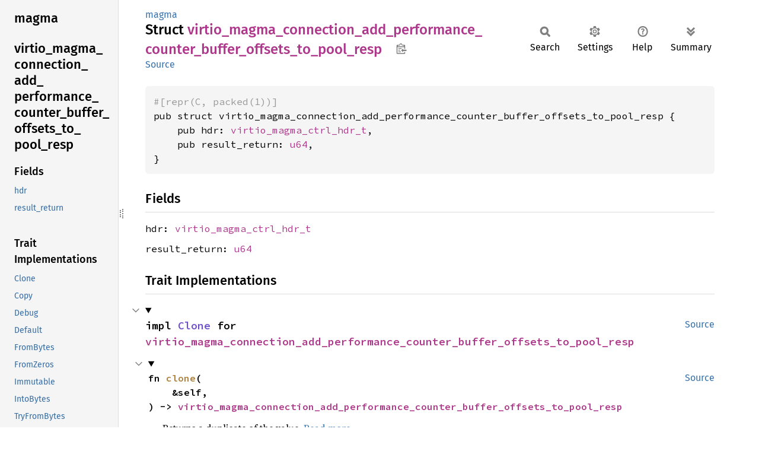

--- FILE ---
content_type: text/html; charset=utf-8
request_url: https://fuchsia-docs.firebaseapp.com/rust/magma/struct.virtio_magma_connection_add_performance_counter_buffer_offsets_to_pool_resp.html
body_size: 4770
content:
<!DOCTYPE html><html lang="en"><head><meta charset="utf-8"><meta name="viewport" content="width=device-width, initial-scale=1.0"><meta name="generator" content="rustdoc"><meta name="description" content="API documentation for the Rust `virtio_magma_connection_add_performance_counter_buffer_offsets_to_pool_resp` struct in crate `magma`."><title>virtio_magma_connection_add_performance_counter_buffer_offsets_to_pool_resp in magma - Rust</title><script>if(window.location.protocol!=="file:")document.head.insertAdjacentHTML("beforeend","SourceSerif4-Regular-6b053e98.ttf.woff2,FiraSans-Italic-81dc35de.woff2,FiraSans-Regular-0fe48ade.woff2,FiraSans-MediumItalic-ccf7e434.woff2,FiraSans-Medium-e1aa3f0a.woff2,SourceCodePro-Regular-8badfe75.ttf.woff2,SourceCodePro-Semibold-aa29a496.ttf.woff2".split(",").map(f=>`<link rel="preload" as="font" type="font/woff2"href="../static.files/${f}">`).join(""))</script><link rel="stylesheet" href="../static.files/normalize-9960930a.css"><link rel="stylesheet" href="../static.files/rustdoc-ca0dd0c4.css"><meta name="rustdoc-vars" data-root-path="../" data-static-root-path="../static.files/" data-current-crate="magma" data-themes="" data-resource-suffix="" data-rustdoc-version="1.94.0-nightly (5f1173bb2 2025-12-09)" data-channel="nightly" data-search-js="search-9e2438ea.js" data-stringdex-js="stringdex-a3946164.js" data-settings-js="settings-c38705f0.js" ><script src="../static.files/storage-e2aeef58.js"></script><script defer src="sidebar-items.js"></script><script defer src="../static.files/main-a410ff4d.js"></script><noscript><link rel="stylesheet" href="../static.files/noscript-263c88ec.css"></noscript><link rel="alternate icon" type="image/png" href="../static.files/favicon-32x32-eab170b8.png"><link rel="icon" type="image/svg+xml" href="../static.files/favicon-044be391.svg"></head><body class="rustdoc struct"><!--[if lte IE 11]><div class="warning">This old browser is unsupported and will most likely display funky things.</div><![endif]--><rustdoc-topbar><h2><a href="#">virtio_magma_connection_add_performance_counter_buffer_offsets_to_pool_resp</a></h2></rustdoc-topbar><nav class="sidebar"><div class="sidebar-crate"><h2><a href="../magma/index.html">magma</a></h2></div><div class="sidebar-elems"><section id="rustdoc-toc"><h2 class="location"><a href="#">virtio_<wbr>magma_<wbr>connection_<wbr>add_<wbr>performance_<wbr>counter_<wbr>buffer_<wbr>offsets_<wbr>to_<wbr>pool_<wbr>resp</a></h2><h3><a href="#fields">Fields</a></h3><ul class="block structfield"><li><a href="#structfield.hdr" title="hdr">hdr</a></li><li><a href="#structfield.result_return" title="result_return">result_return</a></li></ul><h3><a href="#trait-implementations">Trait Implementations</a></h3><ul class="block trait-implementation"><li><a href="#impl-Clone-for-virtio_magma_connection_add_performance_counter_buffer_offsets_to_pool_resp" title="Clone">Clone</a></li><li><a href="#impl-Copy-for-virtio_magma_connection_add_performance_counter_buffer_offsets_to_pool_resp" title="Copy">Copy</a></li><li><a href="#impl-Debug-for-virtio_magma_connection_add_performance_counter_buffer_offsets_to_pool_resp" title="Debug">Debug</a></li><li><a href="#impl-Default-for-virtio_magma_connection_add_performance_counter_buffer_offsets_to_pool_resp" title="Default">Default</a></li><li><a href="#impl-FromBytes-for-virtio_magma_connection_add_performance_counter_buffer_offsets_to_pool_resp" title="FromBytes">FromBytes</a></li><li><a href="#impl-FromZeros-for-virtio_magma_connection_add_performance_counter_buffer_offsets_to_pool_resp" title="FromZeros">FromZeros</a></li><li><a href="#impl-Immutable-for-virtio_magma_connection_add_performance_counter_buffer_offsets_to_pool_resp" title="Immutable">Immutable</a></li><li><a href="#impl-IntoBytes-for-virtio_magma_connection_add_performance_counter_buffer_offsets_to_pool_resp" title="IntoBytes">IntoBytes</a></li><li><a href="#impl-TryFromBytes-for-virtio_magma_connection_add_performance_counter_buffer_offsets_to_pool_resp" title="TryFromBytes">TryFromBytes</a></li></ul><h3><a href="#synthetic-implementations">Auto Trait Implementations</a></h3><ul class="block synthetic-implementation"><li><a href="#impl-Freeze-for-virtio_magma_connection_add_performance_counter_buffer_offsets_to_pool_resp" title="Freeze">Freeze</a></li><li><a href="#impl-RefUnwindSafe-for-virtio_magma_connection_add_performance_counter_buffer_offsets_to_pool_resp" title="RefUnwindSafe">RefUnwindSafe</a></li><li><a href="#impl-Send-for-virtio_magma_connection_add_performance_counter_buffer_offsets_to_pool_resp" title="Send">Send</a></li><li><a href="#impl-Sync-for-virtio_magma_connection_add_performance_counter_buffer_offsets_to_pool_resp" title="Sync">Sync</a></li><li><a href="#impl-Unpin-for-virtio_magma_connection_add_performance_counter_buffer_offsets_to_pool_resp" title="Unpin">Unpin</a></li><li><a href="#impl-UnwindSafe-for-virtio_magma_connection_add_performance_counter_buffer_offsets_to_pool_resp" title="UnwindSafe">UnwindSafe</a></li></ul><h3><a href="#blanket-implementations">Blanket Implementations</a></h3><ul class="block blanket-implementation"><li><a href="#impl-Any-for-T" title="Any">Any</a></li><li><a href="#impl-Borrow%3CT%3E-for-T" title="Borrow&#60;T&#62;">Borrow&#60;T&#62;</a></li><li><a href="#impl-BorrowMut%3CT%3E-for-T" title="BorrowMut&#60;T&#62;">BorrowMut&#60;T&#62;</a></li><li><a href="#impl-CloneToUninit-for-T" title="CloneToUninit">CloneToUninit</a></li><li><a href="#impl-From%3CT%3E-for-T" title="From&#60;T&#62;">From&#60;T&#62;</a></li><li><a href="#impl-Into%3CU%3E-for-T" title="Into&#60;U&#62;">Into&#60;U&#62;</a></li><li><a href="#impl-ToOwned-for-T" title="ToOwned">ToOwned</a></li><li><a href="#impl-TryFrom%3CU%3E-for-T" title="TryFrom&#60;U&#62;">TryFrom&#60;U&#62;</a></li><li><a href="#impl-TryInto%3CU%3E-for-T" title="TryInto&#60;U&#62;">TryInto&#60;U&#62;</a></li></ul></section><div id="rustdoc-modnav"><h2 class="in-crate"><a href="index.html">In crate magma</a></h2></div></div></nav><div class="sidebar-resizer" title="Drag to resize sidebar"></div><main><div class="width-limiter"><section id="main-content" class="content"><div class="main-heading"><div class="rustdoc-breadcrumbs"><a href="index.html">magma</a></div><h1>Struct <span class="struct">virtio_<wbr>magma_<wbr>connection_<wbr>add_<wbr>performance_<wbr>counter_<wbr>buffer_<wbr>offsets_<wbr>to_<wbr>pool_<wbr>resp</span>&nbsp;<button id="copy-path" title="Copy item path to clipboard">Copy item path</button></h1><rustdoc-toolbar></rustdoc-toolbar><span class="sub-heading"><a class="src" href="../src/magma/magma.rs.html#1528-1531">Source</a> </span></div><pre class="rust item-decl"><code><div class="code-attribute">#[repr(C, packed(1))]</div>pub struct virtio_magma_connection_add_performance_counter_buffer_offsets_to_pool_resp {
    pub hdr: <a class="type" href="type.virtio_magma_ctrl_hdr_t.html" title="type magma::virtio_magma_ctrl_hdr_t">virtio_magma_ctrl_hdr_t</a>,
    pub result_return: <a class="primitive" href="https://doc.rust-lang.org/nightly/std/primitive.u64.html">u64</a>,
}</code></pre><h2 id="fields" class="fields section-header">Fields<a href="#fields" class="anchor">§</a></h2><span id="structfield.hdr" class="structfield section-header"><a href="#structfield.hdr" class="anchor field">§</a><code>hdr: <a class="type" href="type.virtio_magma_ctrl_hdr_t.html" title="type magma::virtio_magma_ctrl_hdr_t">virtio_magma_ctrl_hdr_t</a></code></span><span id="structfield.result_return" class="structfield section-header"><a href="#structfield.result_return" class="anchor field">§</a><code>result_return: <a class="primitive" href="https://doc.rust-lang.org/nightly/std/primitive.u64.html">u64</a></code></span><h2 id="trait-implementations" class="section-header">Trait Implementations<a href="#trait-implementations" class="anchor">§</a></h2><div id="trait-implementations-list"><details class="toggle implementors-toggle" open><summary><section id="impl-Clone-for-virtio_magma_connection_add_performance_counter_buffer_offsets_to_pool_resp" class="impl"><a class="src rightside" href="../src/magma/magma.rs.html#1527">Source</a><a href="#impl-Clone-for-virtio_magma_connection_add_performance_counter_buffer_offsets_to_pool_resp" class="anchor">§</a><h3 class="code-header">impl <a class="trait" href="https://doc.rust-lang.org/nightly/core/clone/trait.Clone.html" title="trait core::clone::Clone">Clone</a> for <a class="struct" href="struct.virtio_magma_connection_add_performance_counter_buffer_offsets_to_pool_resp.html" title="struct magma::virtio_magma_connection_add_performance_counter_buffer_offsets_to_pool_resp">virtio_magma_connection_add_performance_counter_buffer_offsets_to_pool_resp</a></h3></section></summary><div class="impl-items"><details class="toggle method-toggle" open><summary><section id="method.clone" class="method trait-impl"><a class="src rightside" href="../src/magma/magma.rs.html#1527">Source</a><a href="#method.clone" class="anchor">§</a><h4 class="code-header">fn <a href="https://doc.rust-lang.org/nightly/core/clone/trait.Clone.html#tymethod.clone" class="fn">clone</a>(
    &amp;self,
) -&gt; <a class="struct" href="struct.virtio_magma_connection_add_performance_counter_buffer_offsets_to_pool_resp.html" title="struct magma::virtio_magma_connection_add_performance_counter_buffer_offsets_to_pool_resp">virtio_magma_connection_add_performance_counter_buffer_offsets_to_pool_resp</a></h4></section></summary><div class='docblock'>Returns a duplicate of the value. <a href="https://doc.rust-lang.org/nightly/core/clone/trait.Clone.html#tymethod.clone">Read more</a></div></details><details class="toggle method-toggle" open><summary><section id="method.clone_from" class="method trait-impl"><span class="rightside"><span class="since" title="Stable since Rust version 1.0.0">1.0.0</span> · <a class="src" href="https://doc.rust-lang.org/nightly/src/core/clone.rs.html#245-247">Source</a></span><a href="#method.clone_from" class="anchor">§</a><h4 class="code-header">fn <a href="https://doc.rust-lang.org/nightly/core/clone/trait.Clone.html#method.clone_from" class="fn">clone_from</a>(&amp;mut self, source: &amp;Self)</h4></section></summary><div class='docblock'>Performs copy-assignment from <code>source</code>. <a href="https://doc.rust-lang.org/nightly/core/clone/trait.Clone.html#method.clone_from">Read more</a></div></details></div></details><details class="toggle implementors-toggle" open><summary><section id="impl-Debug-for-virtio_magma_connection_add_performance_counter_buffer_offsets_to_pool_resp" class="impl"><a class="src rightside" href="../src/magma/magma.rs.html#1527">Source</a><a href="#impl-Debug-for-virtio_magma_connection_add_performance_counter_buffer_offsets_to_pool_resp" class="anchor">§</a><h3 class="code-header">impl <a class="trait" href="https://doc.rust-lang.org/nightly/core/fmt/trait.Debug.html" title="trait core::fmt::Debug">Debug</a> for <a class="struct" href="struct.virtio_magma_connection_add_performance_counter_buffer_offsets_to_pool_resp.html" title="struct magma::virtio_magma_connection_add_performance_counter_buffer_offsets_to_pool_resp">virtio_magma_connection_add_performance_counter_buffer_offsets_to_pool_resp</a></h3></section></summary><div class="impl-items"><details class="toggle method-toggle" open><summary><section id="method.fmt" class="method trait-impl"><a class="src rightside" href="../src/magma/magma.rs.html#1527">Source</a><a href="#method.fmt" class="anchor">§</a><h4 class="code-header">fn <a href="https://doc.rust-lang.org/nightly/core/fmt/trait.Debug.html#tymethod.fmt" class="fn">fmt</a>(&amp;self, f: &amp;mut <a class="struct" href="https://doc.rust-lang.org/nightly/core/fmt/struct.Formatter.html" title="struct core::fmt::Formatter">Formatter</a>&lt;'_&gt;) -&gt; <a class="type" href="https://doc.rust-lang.org/nightly/core/fmt/type.Result.html" title="type core::fmt::Result">Result</a></h4></section></summary><div class='docblock'>Formats the value using the given formatter. <a href="https://doc.rust-lang.org/nightly/core/fmt/trait.Debug.html#tymethod.fmt">Read more</a></div></details></div></details><details class="toggle implementors-toggle" open><summary><section id="impl-Default-for-virtio_magma_connection_add_performance_counter_buffer_offsets_to_pool_resp" class="impl"><a class="src rightside" href="../src/magma/magma.rs.html#1527">Source</a><a href="#impl-Default-for-virtio_magma_connection_add_performance_counter_buffer_offsets_to_pool_resp" class="anchor">§</a><h3 class="code-header">impl <a class="trait" href="https://doc.rust-lang.org/nightly/core/default/trait.Default.html" title="trait core::default::Default">Default</a> for <a class="struct" href="struct.virtio_magma_connection_add_performance_counter_buffer_offsets_to_pool_resp.html" title="struct magma::virtio_magma_connection_add_performance_counter_buffer_offsets_to_pool_resp">virtio_magma_connection_add_performance_counter_buffer_offsets_to_pool_resp</a></h3></section></summary><div class="impl-items"><details class="toggle method-toggle" open><summary><section id="method.default" class="method trait-impl"><a class="src rightside" href="../src/magma/magma.rs.html#1527">Source</a><a href="#method.default" class="anchor">§</a><h4 class="code-header">fn <a href="https://doc.rust-lang.org/nightly/core/default/trait.Default.html#tymethod.default" class="fn">default</a>() -&gt; <a class="struct" href="struct.virtio_magma_connection_add_performance_counter_buffer_offsets_to_pool_resp.html" title="struct magma::virtio_magma_connection_add_performance_counter_buffer_offsets_to_pool_resp">virtio_magma_connection_add_performance_counter_buffer_offsets_to_pool_resp</a></h4></section></summary><div class='docblock'>Returns the “default value” for a type. <a href="https://doc.rust-lang.org/nightly/core/default/trait.Default.html#tymethod.default">Read more</a></div></details></div></details><details class="toggle implementors-toggle" open><summary><section id="impl-FromBytes-for-virtio_magma_connection_add_performance_counter_buffer_offsets_to_pool_resp" class="impl"><a class="src rightside" href="../src/magma/magma.rs.html#1527">Source</a><a href="#impl-FromBytes-for-virtio_magma_connection_add_performance_counter_buffer_offsets_to_pool_resp" class="anchor">§</a><h3 class="code-header">impl <a class="trait" href="https://fuchsia-docs.firebaseapp.com/rust/zerocopy/trait.FromBytes.html" title="trait zerocopy::FromBytes">FromBytes</a> for <a class="struct" href="struct.virtio_magma_connection_add_performance_counter_buffer_offsets_to_pool_resp.html" title="struct magma::virtio_magma_connection_add_performance_counter_buffer_offsets_to_pool_resp">virtio_magma_connection_add_performance_counter_buffer_offsets_to_pool_resp</a><div class="where">where
    <a class="type" href="type.virtio_magma_ctrl_hdr_t.html" title="type magma::virtio_magma_ctrl_hdr_t">virtio_magma_ctrl_hdr_t</a>: <a class="trait" href="https://fuchsia-docs.firebaseapp.com/rust/zerocopy/trait.FromBytes.html" title="trait zerocopy::FromBytes">FromBytes</a>,
    <a class="primitive" href="https://doc.rust-lang.org/nightly/std/primitive.u64.html">u64</a>: <a class="trait" href="https://fuchsia-docs.firebaseapp.com/rust/zerocopy/trait.FromBytes.html" title="trait zerocopy::FromBytes">FromBytes</a>,</div></h3></section></summary><div class="impl-items"><details class="toggle method-toggle" open><summary><section id="method.read_from_bytes" class="method trait-impl"><a class="src rightside" href="https://fuchsia-docs.firebaseapp.com/rust/src/zerocopy/lib.rs.html#4531-4533">Source</a><a href="#method.read_from_bytes" class="anchor">§</a><h4 class="code-header">fn <a href="https://fuchsia-docs.firebaseapp.com/rust/zerocopy/trait.FromBytes.html#method.read_from_bytes" class="fn">read_from_bytes</a>(source: &amp;[<a class="primitive" href="https://doc.rust-lang.org/nightly/std/primitive.u8.html">u8</a>]) -&gt; <a class="enum" href="https://doc.rust-lang.org/nightly/core/result/enum.Result.html" title="enum core::result::Result">Result</a>&lt;Self, <a class="struct" href="https://fuchsia-docs.firebaseapp.com/rust/zerocopy/error/struct.SizeError.html" title="struct zerocopy::error::SizeError">SizeError</a>&lt;&amp;[<a class="primitive" href="https://doc.rust-lang.org/nightly/std/primitive.u8.html">u8</a>], Self&gt;&gt;<div class="where">where
    Self: <a class="trait" href="https://doc.rust-lang.org/nightly/core/marker/trait.Sized.html" title="trait core::marker::Sized">Sized</a>,</div></h4></section></summary><div class='docblock'>Reads a copy of <code>Self</code> from the given <code>source</code>. <a href="https://fuchsia-docs.firebaseapp.com/rust/zerocopy/trait.FromBytes.html#method.read_from_bytes">Read more</a></div></details><details class="toggle method-toggle" open><summary><section id="method.read_from_prefix" class="method trait-impl"><a class="src rightside" href="https://fuchsia-docs.firebaseapp.com/rust/src/zerocopy/lib.rs.html#4582-4584">Source</a><a href="#method.read_from_prefix" class="anchor">§</a><h4 class="code-header">fn <a href="https://fuchsia-docs.firebaseapp.com/rust/zerocopy/trait.FromBytes.html#method.read_from_prefix" class="fn">read_from_prefix</a>(
    source: &amp;[<a class="primitive" href="https://doc.rust-lang.org/nightly/std/primitive.u8.html">u8</a>],
) -&gt; <a class="enum" href="https://doc.rust-lang.org/nightly/core/result/enum.Result.html" title="enum core::result::Result">Result</a>&lt;(Self, &amp;[<a class="primitive" href="https://doc.rust-lang.org/nightly/std/primitive.u8.html">u8</a>]), <a class="struct" href="https://fuchsia-docs.firebaseapp.com/rust/zerocopy/error/struct.SizeError.html" title="struct zerocopy::error::SizeError">SizeError</a>&lt;&amp;[<a class="primitive" href="https://doc.rust-lang.org/nightly/std/primitive.u8.html">u8</a>], Self&gt;&gt;<div class="where">where
    Self: <a class="trait" href="https://doc.rust-lang.org/nightly/core/marker/trait.Sized.html" title="trait core::marker::Sized">Sized</a>,</div></h4></section></summary><div class='docblock'>Reads a copy of <code>Self</code> from the prefix of the given <code>source</code>. <a href="https://fuchsia-docs.firebaseapp.com/rust/zerocopy/trait.FromBytes.html#method.read_from_prefix">Read more</a></div></details><details class="toggle method-toggle" open><summary><section id="method.read_from_suffix" class="method trait-impl"><a class="src rightside" href="https://fuchsia-docs.firebaseapp.com/rust/src/zerocopy/lib.rs.html#4627-4629">Source</a><a href="#method.read_from_suffix" class="anchor">§</a><h4 class="code-header">fn <a href="https://fuchsia-docs.firebaseapp.com/rust/zerocopy/trait.FromBytes.html#method.read_from_suffix" class="fn">read_from_suffix</a>(
    source: &amp;[<a class="primitive" href="https://doc.rust-lang.org/nightly/std/primitive.u8.html">u8</a>],
) -&gt; <a class="enum" href="https://doc.rust-lang.org/nightly/core/result/enum.Result.html" title="enum core::result::Result">Result</a>&lt;(&amp;[<a class="primitive" href="https://doc.rust-lang.org/nightly/std/primitive.u8.html">u8</a>], Self), <a class="struct" href="https://fuchsia-docs.firebaseapp.com/rust/zerocopy/error/struct.SizeError.html" title="struct zerocopy::error::SizeError">SizeError</a>&lt;&amp;[<a class="primitive" href="https://doc.rust-lang.org/nightly/std/primitive.u8.html">u8</a>], Self&gt;&gt;<div class="where">where
    Self: <a class="trait" href="https://doc.rust-lang.org/nightly/core/marker/trait.Sized.html" title="trait core::marker::Sized">Sized</a>,</div></h4></section></summary><div class='docblock'>Reads a copy of <code>Self</code> from the suffix of the given <code>source</code>. <a href="https://fuchsia-docs.firebaseapp.com/rust/zerocopy/trait.FromBytes.html#method.read_from_suffix">Read more</a></div></details></div></details><details class="toggle implementors-toggle" open><summary><section id="impl-FromZeros-for-virtio_magma_connection_add_performance_counter_buffer_offsets_to_pool_resp" class="impl"><a class="src rightside" href="../src/magma/magma.rs.html#1527">Source</a><a href="#impl-FromZeros-for-virtio_magma_connection_add_performance_counter_buffer_offsets_to_pool_resp" class="anchor">§</a><h3 class="code-header">impl <a class="trait" href="https://fuchsia-docs.firebaseapp.com/rust/zerocopy/trait.FromZeros.html" title="trait zerocopy::FromZeros">FromZeros</a> for <a class="struct" href="struct.virtio_magma_connection_add_performance_counter_buffer_offsets_to_pool_resp.html" title="struct magma::virtio_magma_connection_add_performance_counter_buffer_offsets_to_pool_resp">virtio_magma_connection_add_performance_counter_buffer_offsets_to_pool_resp</a><div class="where">where
    <a class="type" href="type.virtio_magma_ctrl_hdr_t.html" title="type magma::virtio_magma_ctrl_hdr_t">virtio_magma_ctrl_hdr_t</a>: <a class="trait" href="https://fuchsia-docs.firebaseapp.com/rust/zerocopy/trait.FromZeros.html" title="trait zerocopy::FromZeros">FromZeros</a>,
    <a class="primitive" href="https://doc.rust-lang.org/nightly/std/primitive.u64.html">u64</a>: <a class="trait" href="https://fuchsia-docs.firebaseapp.com/rust/zerocopy/trait.FromZeros.html" title="trait zerocopy::FromZeros">FromZeros</a>,</div></h3></section></summary><div class="impl-items"><details class="toggle method-toggle" open><summary><section id="method.zero" class="method trait-impl"><a class="src rightside" href="https://fuchsia-docs.firebaseapp.com/rust/src/zerocopy/lib.rs.html#3073">Source</a><a href="#method.zero" class="anchor">§</a><h4 class="code-header">fn <a href="https://fuchsia-docs.firebaseapp.com/rust/zerocopy/trait.FromZeros.html#method.zero" class="fn">zero</a>(&amp;mut self)</h4></section></summary><div class='docblock'>Overwrites <code>self</code> with zeros. <a href="https://fuchsia-docs.firebaseapp.com/rust/zerocopy/trait.FromZeros.html#method.zero">Read more</a></div></details><details class="toggle method-toggle" open><summary><section id="method.new_zeroed" class="method trait-impl"><a class="src rightside" href="https://fuchsia-docs.firebaseapp.com/rust/src/zerocopy/lib.rs.html#3114-3116">Source</a><a href="#method.new_zeroed" class="anchor">§</a><h4 class="code-header">fn <a href="https://fuchsia-docs.firebaseapp.com/rust/zerocopy/trait.FromZeros.html#method.new_zeroed" class="fn">new_zeroed</a>() -&gt; Self<div class="where">where
    Self: <a class="trait" href="https://doc.rust-lang.org/nightly/core/marker/trait.Sized.html" title="trait core::marker::Sized">Sized</a>,</div></h4></section></summary><div class='docblock'>Creates an instance of <code>Self</code> from zeroed bytes. <a href="https://fuchsia-docs.firebaseapp.com/rust/zerocopy/trait.FromZeros.html#method.new_zeroed">Read more</a></div></details></div></details><details class="toggle implementors-toggle" open><summary><section id="impl-IntoBytes-for-virtio_magma_connection_add_performance_counter_buffer_offsets_to_pool_resp" class="impl"><a class="src rightside" href="../src/magma/magma.rs.html#1527">Source</a><a href="#impl-IntoBytes-for-virtio_magma_connection_add_performance_counter_buffer_offsets_to_pool_resp" class="anchor">§</a><h3 class="code-header">impl <a class="trait" href="https://fuchsia-docs.firebaseapp.com/rust/zerocopy/trait.IntoBytes.html" title="trait zerocopy::IntoBytes">IntoBytes</a> for <a class="struct" href="struct.virtio_magma_connection_add_performance_counter_buffer_offsets_to_pool_resp.html" title="struct magma::virtio_magma_connection_add_performance_counter_buffer_offsets_to_pool_resp">virtio_magma_connection_add_performance_counter_buffer_offsets_to_pool_resp</a><div class="where">where
    <a class="type" href="type.virtio_magma_ctrl_hdr_t.html" title="type magma::virtio_magma_ctrl_hdr_t">virtio_magma_ctrl_hdr_t</a>: <a class="trait" href="https://fuchsia-docs.firebaseapp.com/rust/zerocopy/trait.IntoBytes.html" title="trait zerocopy::IntoBytes">IntoBytes</a>,
    <a class="primitive" href="https://doc.rust-lang.org/nightly/std/primitive.u64.html">u64</a>: <a class="trait" href="https://fuchsia-docs.firebaseapp.com/rust/zerocopy/trait.IntoBytes.html" title="trait zerocopy::IntoBytes">IntoBytes</a>,</div></h3></section></summary><div class="impl-items"><details class="toggle method-toggle" open><summary><section id="method.as_bytes" class="method trait-impl"><a class="src rightside" href="https://fuchsia-docs.firebaseapp.com/rust/src/zerocopy/lib.rs.html#5039-5041">Source</a><a href="#method.as_bytes" class="anchor">§</a><h4 class="code-header">fn <a href="https://fuchsia-docs.firebaseapp.com/rust/zerocopy/trait.IntoBytes.html#method.as_bytes" class="fn">as_bytes</a>(&amp;self) -&gt; &amp;[<a class="primitive" href="https://doc.rust-lang.org/nightly/std/primitive.u8.html">u8</a>] <a href="#" class="tooltip" data-notable-ty="&amp;[u8]">ⓘ</a><div class="where">where
    Self: <a class="trait" href="https://fuchsia-docs.firebaseapp.com/rust/zerocopy/trait.Immutable.html" title="trait zerocopy::Immutable">Immutable</a>,</div></h4></section></summary><div class='docblock'>Gets the bytes of this value. <a href="https://fuchsia-docs.firebaseapp.com/rust/zerocopy/trait.IntoBytes.html#method.as_bytes">Read more</a></div></details><details class="toggle method-toggle" open><summary><section id="method.as_mut_bytes" class="method trait-impl"><a class="src rightside" href="https://fuchsia-docs.firebaseapp.com/rust/src/zerocopy/lib.rs.html#5113-5115">Source</a><a href="#method.as_mut_bytes" class="anchor">§</a><h4 class="code-header">fn <a href="https://fuchsia-docs.firebaseapp.com/rust/zerocopy/trait.IntoBytes.html#method.as_mut_bytes" class="fn">as_mut_bytes</a>(&amp;mut self) -&gt; &amp;mut [<a class="primitive" href="https://doc.rust-lang.org/nightly/std/primitive.u8.html">u8</a>] <a href="#" class="tooltip" data-notable-ty="&amp;mut [u8]">ⓘ</a><div class="where">where
    Self: <a class="trait" href="https://fuchsia-docs.firebaseapp.com/rust/zerocopy/trait.FromBytes.html" title="trait zerocopy::FromBytes">FromBytes</a>,</div></h4></section></summary><div class='docblock'>Gets the bytes of this value mutably. <a href="https://fuchsia-docs.firebaseapp.com/rust/zerocopy/trait.IntoBytes.html#method.as_mut_bytes">Read more</a></div></details><details class="toggle method-toggle" open><summary><section id="method.write_to" class="method trait-impl"><a class="src rightside" href="https://fuchsia-docs.firebaseapp.com/rust/src/zerocopy/lib.rs.html#5194-5196">Source</a><a href="#method.write_to" class="anchor">§</a><h4 class="code-header">fn <a href="https://fuchsia-docs.firebaseapp.com/rust/zerocopy/trait.IntoBytes.html#method.write_to" class="fn">write_to</a>(&amp;self, dst: &amp;mut [<a class="primitive" href="https://doc.rust-lang.org/nightly/std/primitive.u8.html">u8</a>]) -&gt; <a class="enum" href="https://doc.rust-lang.org/nightly/core/result/enum.Result.html" title="enum core::result::Result">Result</a>&lt;<a class="primitive" href="https://doc.rust-lang.org/nightly/std/primitive.unit.html">()</a>, <a class="struct" href="https://fuchsia-docs.firebaseapp.com/rust/zerocopy/error/struct.SizeError.html" title="struct zerocopy::error::SizeError">SizeError</a>&lt;&amp;Self, &amp;mut [<a class="primitive" href="https://doc.rust-lang.org/nightly/std/primitive.u8.html">u8</a>]&gt;&gt;<div class="where">where
    Self: <a class="trait" href="https://fuchsia-docs.firebaseapp.com/rust/zerocopy/trait.Immutable.html" title="trait zerocopy::Immutable">Immutable</a>,</div></h4></section></summary><div class='docblock'>Writes a copy of <code>self</code> to <code>dst</code>. <a href="https://fuchsia-docs.firebaseapp.com/rust/zerocopy/trait.IntoBytes.html#method.write_to">Read more</a></div></details><details class="toggle method-toggle" open><summary><section id="method.write_to_prefix" class="method trait-impl"><a class="src rightside" href="https://fuchsia-docs.firebaseapp.com/rust/src/zerocopy/lib.rs.html#5261-5263">Source</a><a href="#method.write_to_prefix" class="anchor">§</a><h4 class="code-header">fn <a href="https://fuchsia-docs.firebaseapp.com/rust/zerocopy/trait.IntoBytes.html#method.write_to_prefix" class="fn">write_to_prefix</a>(
    &amp;self,
    dst: &amp;mut [<a class="primitive" href="https://doc.rust-lang.org/nightly/std/primitive.u8.html">u8</a>],
) -&gt; <a class="enum" href="https://doc.rust-lang.org/nightly/core/result/enum.Result.html" title="enum core::result::Result">Result</a>&lt;<a class="primitive" href="https://doc.rust-lang.org/nightly/std/primitive.unit.html">()</a>, <a class="struct" href="https://fuchsia-docs.firebaseapp.com/rust/zerocopy/error/struct.SizeError.html" title="struct zerocopy::error::SizeError">SizeError</a>&lt;&amp;Self, &amp;mut [<a class="primitive" href="https://doc.rust-lang.org/nightly/std/primitive.u8.html">u8</a>]&gt;&gt;<div class="where">where
    Self: <a class="trait" href="https://fuchsia-docs.firebaseapp.com/rust/zerocopy/trait.Immutable.html" title="trait zerocopy::Immutable">Immutable</a>,</div></h4></section></summary><div class='docblock'>Writes a copy of <code>self</code> to the prefix of <code>dst</code>. <a href="https://fuchsia-docs.firebaseapp.com/rust/zerocopy/trait.IntoBytes.html#method.write_to_prefix">Read more</a></div></details><details class="toggle method-toggle" open><summary><section id="method.write_to_suffix" class="method trait-impl"><a class="src rightside" href="https://fuchsia-docs.firebaseapp.com/rust/src/zerocopy/lib.rs.html#5337-5339">Source</a><a href="#method.write_to_suffix" class="anchor">§</a><h4 class="code-header">fn <a href="https://fuchsia-docs.firebaseapp.com/rust/zerocopy/trait.IntoBytes.html#method.write_to_suffix" class="fn">write_to_suffix</a>(
    &amp;self,
    dst: &amp;mut [<a class="primitive" href="https://doc.rust-lang.org/nightly/std/primitive.u8.html">u8</a>],
) -&gt; <a class="enum" href="https://doc.rust-lang.org/nightly/core/result/enum.Result.html" title="enum core::result::Result">Result</a>&lt;<a class="primitive" href="https://doc.rust-lang.org/nightly/std/primitive.unit.html">()</a>, <a class="struct" href="https://fuchsia-docs.firebaseapp.com/rust/zerocopy/error/struct.SizeError.html" title="struct zerocopy::error::SizeError">SizeError</a>&lt;&amp;Self, &amp;mut [<a class="primitive" href="https://doc.rust-lang.org/nightly/std/primitive.u8.html">u8</a>]&gt;&gt;<div class="where">where
    Self: <a class="trait" href="https://fuchsia-docs.firebaseapp.com/rust/zerocopy/trait.Immutable.html" title="trait zerocopy::Immutable">Immutable</a>,</div></h4></section></summary><div class='docblock'>Writes a copy of <code>self</code> to the suffix of <code>dst</code>. <a href="https://fuchsia-docs.firebaseapp.com/rust/zerocopy/trait.IntoBytes.html#method.write_to_suffix">Read more</a></div></details></div></details><details class="toggle implementors-toggle" open><summary><section id="impl-TryFromBytes-for-virtio_magma_connection_add_performance_counter_buffer_offsets_to_pool_resp" class="impl"><a class="src rightside" href="../src/magma/magma.rs.html#1527">Source</a><a href="#impl-TryFromBytes-for-virtio_magma_connection_add_performance_counter_buffer_offsets_to_pool_resp" class="anchor">§</a><h3 class="code-header">impl <a class="trait" href="https://fuchsia-docs.firebaseapp.com/rust/zerocopy/trait.TryFromBytes.html" title="trait zerocopy::TryFromBytes">TryFromBytes</a> for <a class="struct" href="struct.virtio_magma_connection_add_performance_counter_buffer_offsets_to_pool_resp.html" title="struct magma::virtio_magma_connection_add_performance_counter_buffer_offsets_to_pool_resp">virtio_magma_connection_add_performance_counter_buffer_offsets_to_pool_resp</a><div class="where">where
    <a class="type" href="type.virtio_magma_ctrl_hdr_t.html" title="type magma::virtio_magma_ctrl_hdr_t">virtio_magma_ctrl_hdr_t</a>: <a class="trait" href="https://fuchsia-docs.firebaseapp.com/rust/zerocopy/trait.TryFromBytes.html" title="trait zerocopy::TryFromBytes">TryFromBytes</a>,
    <a class="primitive" href="https://doc.rust-lang.org/nightly/std/primitive.u64.html">u64</a>: <a class="trait" href="https://fuchsia-docs.firebaseapp.com/rust/zerocopy/trait.TryFromBytes.html" title="trait zerocopy::TryFromBytes">TryFromBytes</a>,</div></h3></section></summary><div class="impl-items"><details class="toggle method-toggle" open><summary><section id="method.try_read_from_bytes" class="method trait-impl"><a class="src rightside" href="https://fuchsia-docs.firebaseapp.com/rust/src/zerocopy/lib.rs.html#2704-2706">Source</a><a href="#method.try_read_from_bytes" class="anchor">§</a><h4 class="code-header">fn <a href="https://fuchsia-docs.firebaseapp.com/rust/zerocopy/trait.TryFromBytes.html#method.try_read_from_bytes" class="fn">try_read_from_bytes</a>(
    source: &amp;[<a class="primitive" href="https://doc.rust-lang.org/nightly/std/primitive.u8.html">u8</a>],
) -&gt; <a class="enum" href="https://doc.rust-lang.org/nightly/core/result/enum.Result.html" title="enum core::result::Result">Result</a>&lt;Self, <a class="enum" href="https://fuchsia-docs.firebaseapp.com/rust/zerocopy/error/enum.ConvertError.html" title="enum zerocopy::error::ConvertError">ConvertError</a>&lt;<a class="enum" href="https://doc.rust-lang.org/nightly/core/convert/enum.Infallible.html" title="enum core::convert::Infallible">Infallible</a>, <a class="struct" href="https://fuchsia-docs.firebaseapp.com/rust/zerocopy/error/struct.SizeError.html" title="struct zerocopy::error::SizeError">SizeError</a>&lt;&amp;[<a class="primitive" href="https://doc.rust-lang.org/nightly/std/primitive.u8.html">u8</a>], Self&gt;, <a class="struct" href="https://fuchsia-docs.firebaseapp.com/rust/zerocopy/error/struct.ValidityError.html" title="struct zerocopy::error::ValidityError">ValidityError</a>&lt;&amp;[<a class="primitive" href="https://doc.rust-lang.org/nightly/std/primitive.u8.html">u8</a>], Self&gt;&gt;&gt;<div class="where">where
    Self: <a class="trait" href="https://doc.rust-lang.org/nightly/core/marker/trait.Sized.html" title="trait core::marker::Sized">Sized</a>,</div></h4></section></summary><div class='docblock'>Attempts to read the given <code>source</code> as a <code>Self</code>. <a href="https://fuchsia-docs.firebaseapp.com/rust/zerocopy/trait.TryFromBytes.html#method.try_read_from_bytes">Read more</a></div></details><details class="toggle method-toggle" open><summary><section id="method.try_read_from_prefix" class="method trait-impl"><a class="src rightside" href="https://fuchsia-docs.firebaseapp.com/rust/src/zerocopy/lib.rs.html#2765-2767">Source</a><a href="#method.try_read_from_prefix" class="anchor">§</a><h4 class="code-header">fn <a href="https://fuchsia-docs.firebaseapp.com/rust/zerocopy/trait.TryFromBytes.html#method.try_read_from_prefix" class="fn">try_read_from_prefix</a>(
    source: &amp;[<a class="primitive" href="https://doc.rust-lang.org/nightly/std/primitive.u8.html">u8</a>],
) -&gt; <a class="enum" href="https://doc.rust-lang.org/nightly/core/result/enum.Result.html" title="enum core::result::Result">Result</a>&lt;(Self, &amp;[<a class="primitive" href="https://doc.rust-lang.org/nightly/std/primitive.u8.html">u8</a>]), <a class="enum" href="https://fuchsia-docs.firebaseapp.com/rust/zerocopy/error/enum.ConvertError.html" title="enum zerocopy::error::ConvertError">ConvertError</a>&lt;<a class="enum" href="https://doc.rust-lang.org/nightly/core/convert/enum.Infallible.html" title="enum core::convert::Infallible">Infallible</a>, <a class="struct" href="https://fuchsia-docs.firebaseapp.com/rust/zerocopy/error/struct.SizeError.html" title="struct zerocopy::error::SizeError">SizeError</a>&lt;&amp;[<a class="primitive" href="https://doc.rust-lang.org/nightly/std/primitive.u8.html">u8</a>], Self&gt;, <a class="struct" href="https://fuchsia-docs.firebaseapp.com/rust/zerocopy/error/struct.ValidityError.html" title="struct zerocopy::error::ValidityError">ValidityError</a>&lt;&amp;[<a class="primitive" href="https://doc.rust-lang.org/nightly/std/primitive.u8.html">u8</a>], Self&gt;&gt;&gt;<div class="where">where
    Self: <a class="trait" href="https://doc.rust-lang.org/nightly/core/marker/trait.Sized.html" title="trait core::marker::Sized">Sized</a>,</div></h4></section></summary><div class='docblock'>Attempts to read a <code>Self</code> from the prefix of the given <code>source</code>. <a href="https://fuchsia-docs.firebaseapp.com/rust/zerocopy/trait.TryFromBytes.html#method.try_read_from_prefix">Read more</a></div></details><details class="toggle method-toggle" open><summary><section id="method.try_read_from_suffix" class="method trait-impl"><a class="src rightside" href="https://fuchsia-docs.firebaseapp.com/rust/src/zerocopy/lib.rs.html#2827-2829">Source</a><a href="#method.try_read_from_suffix" class="anchor">§</a><h4 class="code-header">fn <a href="https://fuchsia-docs.firebaseapp.com/rust/zerocopy/trait.TryFromBytes.html#method.try_read_from_suffix" class="fn">try_read_from_suffix</a>(
    source: &amp;[<a class="primitive" href="https://doc.rust-lang.org/nightly/std/primitive.u8.html">u8</a>],
) -&gt; <a class="enum" href="https://doc.rust-lang.org/nightly/core/result/enum.Result.html" title="enum core::result::Result">Result</a>&lt;(&amp;[<a class="primitive" href="https://doc.rust-lang.org/nightly/std/primitive.u8.html">u8</a>], Self), <a class="enum" href="https://fuchsia-docs.firebaseapp.com/rust/zerocopy/error/enum.ConvertError.html" title="enum zerocopy::error::ConvertError">ConvertError</a>&lt;<a class="enum" href="https://doc.rust-lang.org/nightly/core/convert/enum.Infallible.html" title="enum core::convert::Infallible">Infallible</a>, <a class="struct" href="https://fuchsia-docs.firebaseapp.com/rust/zerocopy/error/struct.SizeError.html" title="struct zerocopy::error::SizeError">SizeError</a>&lt;&amp;[<a class="primitive" href="https://doc.rust-lang.org/nightly/std/primitive.u8.html">u8</a>], Self&gt;, <a class="struct" href="https://fuchsia-docs.firebaseapp.com/rust/zerocopy/error/struct.ValidityError.html" title="struct zerocopy::error::ValidityError">ValidityError</a>&lt;&amp;[<a class="primitive" href="https://doc.rust-lang.org/nightly/std/primitive.u8.html">u8</a>], Self&gt;&gt;&gt;<div class="where">where
    Self: <a class="trait" href="https://doc.rust-lang.org/nightly/core/marker/trait.Sized.html" title="trait core::marker::Sized">Sized</a>,</div></h4></section></summary><div class='docblock'>Attempts to read a <code>Self</code> from the suffix of the given <code>source</code>. <a href="https://fuchsia-docs.firebaseapp.com/rust/zerocopy/trait.TryFromBytes.html#method.try_read_from_suffix">Read more</a></div></details></div></details><section id="impl-Copy-for-virtio_magma_connection_add_performance_counter_buffer_offsets_to_pool_resp" class="impl"><a class="src rightside" href="../src/magma/magma.rs.html#1527">Source</a><a href="#impl-Copy-for-virtio_magma_connection_add_performance_counter_buffer_offsets_to_pool_resp" class="anchor">§</a><h3 class="code-header">impl <a class="trait" href="https://doc.rust-lang.org/nightly/core/marker/trait.Copy.html" title="trait core::marker::Copy">Copy</a> for <a class="struct" href="struct.virtio_magma_connection_add_performance_counter_buffer_offsets_to_pool_resp.html" title="struct magma::virtio_magma_connection_add_performance_counter_buffer_offsets_to_pool_resp">virtio_magma_connection_add_performance_counter_buffer_offsets_to_pool_resp</a></h3></section><section id="impl-Immutable-for-virtio_magma_connection_add_performance_counter_buffer_offsets_to_pool_resp" class="impl"><a class="src rightside" href="../src/magma/magma.rs.html#1527">Source</a><a href="#impl-Immutable-for-virtio_magma_connection_add_performance_counter_buffer_offsets_to_pool_resp" class="anchor">§</a><h3 class="code-header">impl <a class="trait" href="https://fuchsia-docs.firebaseapp.com/rust/zerocopy/trait.Immutable.html" title="trait zerocopy::Immutable">Immutable</a> for <a class="struct" href="struct.virtio_magma_connection_add_performance_counter_buffer_offsets_to_pool_resp.html" title="struct magma::virtio_magma_connection_add_performance_counter_buffer_offsets_to_pool_resp">virtio_magma_connection_add_performance_counter_buffer_offsets_to_pool_resp</a><div class="where">where
    <a class="type" href="type.virtio_magma_ctrl_hdr_t.html" title="type magma::virtio_magma_ctrl_hdr_t">virtio_magma_ctrl_hdr_t</a>: <a class="trait" href="https://fuchsia-docs.firebaseapp.com/rust/zerocopy/trait.Immutable.html" title="trait zerocopy::Immutable">Immutable</a>,
    <a class="primitive" href="https://doc.rust-lang.org/nightly/std/primitive.u64.html">u64</a>: <a class="trait" href="https://fuchsia-docs.firebaseapp.com/rust/zerocopy/trait.Immutable.html" title="trait zerocopy::Immutable">Immutable</a>,</div></h3></section></div><h2 id="synthetic-implementations" class="section-header">Auto Trait Implementations<a href="#synthetic-implementations" class="anchor">§</a></h2><div id="synthetic-implementations-list"><section id="impl-Freeze-for-virtio_magma_connection_add_performance_counter_buffer_offsets_to_pool_resp" class="impl"><a href="#impl-Freeze-for-virtio_magma_connection_add_performance_counter_buffer_offsets_to_pool_resp" class="anchor">§</a><h3 class="code-header">impl <a class="trait" href="https://doc.rust-lang.org/nightly/core/marker/trait.Freeze.html" title="trait core::marker::Freeze">Freeze</a> for <a class="struct" href="struct.virtio_magma_connection_add_performance_counter_buffer_offsets_to_pool_resp.html" title="struct magma::virtio_magma_connection_add_performance_counter_buffer_offsets_to_pool_resp">virtio_magma_connection_add_performance_counter_buffer_offsets_to_pool_resp</a></h3></section><section id="impl-RefUnwindSafe-for-virtio_magma_connection_add_performance_counter_buffer_offsets_to_pool_resp" class="impl"><a href="#impl-RefUnwindSafe-for-virtio_magma_connection_add_performance_counter_buffer_offsets_to_pool_resp" class="anchor">§</a><h3 class="code-header">impl <a class="trait" href="https://doc.rust-lang.org/nightly/core/panic/unwind_safe/trait.RefUnwindSafe.html" title="trait core::panic::unwind_safe::RefUnwindSafe">RefUnwindSafe</a> for <a class="struct" href="struct.virtio_magma_connection_add_performance_counter_buffer_offsets_to_pool_resp.html" title="struct magma::virtio_magma_connection_add_performance_counter_buffer_offsets_to_pool_resp">virtio_magma_connection_add_performance_counter_buffer_offsets_to_pool_resp</a></h3></section><section id="impl-Send-for-virtio_magma_connection_add_performance_counter_buffer_offsets_to_pool_resp" class="impl"><a href="#impl-Send-for-virtio_magma_connection_add_performance_counter_buffer_offsets_to_pool_resp" class="anchor">§</a><h3 class="code-header">impl <a class="trait" href="https://doc.rust-lang.org/nightly/core/marker/trait.Send.html" title="trait core::marker::Send">Send</a> for <a class="struct" href="struct.virtio_magma_connection_add_performance_counter_buffer_offsets_to_pool_resp.html" title="struct magma::virtio_magma_connection_add_performance_counter_buffer_offsets_to_pool_resp">virtio_magma_connection_add_performance_counter_buffer_offsets_to_pool_resp</a></h3></section><section id="impl-Sync-for-virtio_magma_connection_add_performance_counter_buffer_offsets_to_pool_resp" class="impl"><a href="#impl-Sync-for-virtio_magma_connection_add_performance_counter_buffer_offsets_to_pool_resp" class="anchor">§</a><h3 class="code-header">impl <a class="trait" href="https://doc.rust-lang.org/nightly/core/marker/trait.Sync.html" title="trait core::marker::Sync">Sync</a> for <a class="struct" href="struct.virtio_magma_connection_add_performance_counter_buffer_offsets_to_pool_resp.html" title="struct magma::virtio_magma_connection_add_performance_counter_buffer_offsets_to_pool_resp">virtio_magma_connection_add_performance_counter_buffer_offsets_to_pool_resp</a></h3></section><section id="impl-Unpin-for-virtio_magma_connection_add_performance_counter_buffer_offsets_to_pool_resp" class="impl"><a href="#impl-Unpin-for-virtio_magma_connection_add_performance_counter_buffer_offsets_to_pool_resp" class="anchor">§</a><h3 class="code-header">impl <a class="trait" href="https://doc.rust-lang.org/nightly/core/marker/trait.Unpin.html" title="trait core::marker::Unpin">Unpin</a> for <a class="struct" href="struct.virtio_magma_connection_add_performance_counter_buffer_offsets_to_pool_resp.html" title="struct magma::virtio_magma_connection_add_performance_counter_buffer_offsets_to_pool_resp">virtio_magma_connection_add_performance_counter_buffer_offsets_to_pool_resp</a></h3></section><section id="impl-UnwindSafe-for-virtio_magma_connection_add_performance_counter_buffer_offsets_to_pool_resp" class="impl"><a href="#impl-UnwindSafe-for-virtio_magma_connection_add_performance_counter_buffer_offsets_to_pool_resp" class="anchor">§</a><h3 class="code-header">impl <a class="trait" href="https://doc.rust-lang.org/nightly/core/panic/unwind_safe/trait.UnwindSafe.html" title="trait core::panic::unwind_safe::UnwindSafe">UnwindSafe</a> for <a class="struct" href="struct.virtio_magma_connection_add_performance_counter_buffer_offsets_to_pool_resp.html" title="struct magma::virtio_magma_connection_add_performance_counter_buffer_offsets_to_pool_resp">virtio_magma_connection_add_performance_counter_buffer_offsets_to_pool_resp</a></h3></section></div><h2 id="blanket-implementations" class="section-header">Blanket Implementations<a href="#blanket-implementations" class="anchor">§</a></h2><div id="blanket-implementations-list"><details class="toggle implementors-toggle"><summary><section id="impl-Any-for-T" class="impl"><a class="src rightside" href="https://doc.rust-lang.org/nightly/src/core/any.rs.html#138">Source</a><a href="#impl-Any-for-T" class="anchor">§</a><h3 class="code-header">impl&lt;T&gt; <a class="trait" href="https://doc.rust-lang.org/nightly/core/any/trait.Any.html" title="trait core::any::Any">Any</a> for T<div class="where">where
    T: 'static + ?<a class="trait" href="https://doc.rust-lang.org/nightly/core/marker/trait.Sized.html" title="trait core::marker::Sized">Sized</a>,</div></h3></section></summary><div class="impl-items"><details class="toggle method-toggle" open><summary><section id="method.type_id" class="method trait-impl"><a class="src rightside" href="https://doc.rust-lang.org/nightly/src/core/any.rs.html#139">Source</a><a href="#method.type_id" class="anchor">§</a><h4 class="code-header">fn <a href="https://doc.rust-lang.org/nightly/core/any/trait.Any.html#tymethod.type_id" class="fn">type_id</a>(&amp;self) -&gt; <a class="struct" href="https://doc.rust-lang.org/nightly/core/any/struct.TypeId.html" title="struct core::any::TypeId">TypeId</a></h4></section></summary><div class='docblock'>Gets the <code>TypeId</code> of <code>self</code>. <a href="https://doc.rust-lang.org/nightly/core/any/trait.Any.html#tymethod.type_id">Read more</a></div></details></div></details><details class="toggle implementors-toggle"><summary><section id="impl-Borrow%3CT%3E-for-T" class="impl"><a class="src rightside" href="https://doc.rust-lang.org/nightly/src/core/borrow.rs.html#212">Source</a><a href="#impl-Borrow%3CT%3E-for-T" class="anchor">§</a><h3 class="code-header">impl&lt;T&gt; <a class="trait" href="https://doc.rust-lang.org/nightly/core/borrow/trait.Borrow.html" title="trait core::borrow::Borrow">Borrow</a>&lt;T&gt; for T<div class="where">where
    T: ?<a class="trait" href="https://doc.rust-lang.org/nightly/core/marker/trait.Sized.html" title="trait core::marker::Sized">Sized</a>,</div></h3></section></summary><div class="impl-items"><details class="toggle method-toggle" open><summary><section id="method.borrow" class="method trait-impl"><a class="src rightside" href="https://doc.rust-lang.org/nightly/src/core/borrow.rs.html#214">Source</a><a href="#method.borrow" class="anchor">§</a><h4 class="code-header">fn <a href="https://doc.rust-lang.org/nightly/core/borrow/trait.Borrow.html#tymethod.borrow" class="fn">borrow</a>(&amp;self) -&gt; <a class="primitive" href="https://doc.rust-lang.org/nightly/std/primitive.reference.html">&amp;T</a></h4></section></summary><div class='docblock'>Immutably borrows from an owned value. <a href="https://doc.rust-lang.org/nightly/core/borrow/trait.Borrow.html#tymethod.borrow">Read more</a></div></details></div></details><details class="toggle implementors-toggle"><summary><section id="impl-BorrowMut%3CT%3E-for-T" class="impl"><a class="src rightside" href="https://doc.rust-lang.org/nightly/src/core/borrow.rs.html#221">Source</a><a href="#impl-BorrowMut%3CT%3E-for-T" class="anchor">§</a><h3 class="code-header">impl&lt;T&gt; <a class="trait" href="https://doc.rust-lang.org/nightly/core/borrow/trait.BorrowMut.html" title="trait core::borrow::BorrowMut">BorrowMut</a>&lt;T&gt; for T<div class="where">where
    T: ?<a class="trait" href="https://doc.rust-lang.org/nightly/core/marker/trait.Sized.html" title="trait core::marker::Sized">Sized</a>,</div></h3></section></summary><div class="impl-items"><details class="toggle method-toggle" open><summary><section id="method.borrow_mut" class="method trait-impl"><a class="src rightside" href="https://doc.rust-lang.org/nightly/src/core/borrow.rs.html#222">Source</a><a href="#method.borrow_mut" class="anchor">§</a><h4 class="code-header">fn <a href="https://doc.rust-lang.org/nightly/core/borrow/trait.BorrowMut.html#tymethod.borrow_mut" class="fn">borrow_mut</a>(&amp;mut self) -&gt; <a class="primitive" href="https://doc.rust-lang.org/nightly/std/primitive.reference.html">&amp;mut T</a></h4></section></summary><div class='docblock'>Mutably borrows from an owned value. <a href="https://doc.rust-lang.org/nightly/core/borrow/trait.BorrowMut.html#tymethod.borrow_mut">Read more</a></div></details></div></details><details class="toggle implementors-toggle"><summary><section id="impl-CloneToUninit-for-T" class="impl"><a class="src rightside" href="https://doc.rust-lang.org/nightly/src/core/clone.rs.html#547">Source</a><a href="#impl-CloneToUninit-for-T" class="anchor">§</a><h3 class="code-header">impl&lt;T&gt; <a class="trait" href="https://doc.rust-lang.org/nightly/core/clone/trait.CloneToUninit.html" title="trait core::clone::CloneToUninit">CloneToUninit</a> for T<div class="where">where
    T: <a class="trait" href="https://doc.rust-lang.org/nightly/core/clone/trait.Clone.html" title="trait core::clone::Clone">Clone</a>,</div></h3></section></summary><div class="impl-items"><details class="toggle method-toggle" open><summary><section id="method.clone_to_uninit" class="method trait-impl"><a class="src rightside" href="https://doc.rust-lang.org/nightly/src/core/clone.rs.html#549">Source</a><a href="#method.clone_to_uninit" class="anchor">§</a><h4 class="code-header">unsafe fn <a href="https://doc.rust-lang.org/nightly/core/clone/trait.CloneToUninit.html#tymethod.clone_to_uninit" class="fn">clone_to_uninit</a>(&amp;self, dest: <a class="primitive" href="https://doc.rust-lang.org/nightly/std/primitive.pointer.html">*mut </a><a class="primitive" href="https://doc.rust-lang.org/nightly/std/primitive.u8.html">u8</a>)</h4></section></summary><span class="item-info"><div class="stab unstable"><span class="emoji">🔬</span><span>This is a nightly-only experimental API. (<code>clone_to_uninit</code>)</span></div></span><div class='docblock'>Performs copy-assignment from <code>self</code> to <code>dest</code>. <a href="https://doc.rust-lang.org/nightly/core/clone/trait.CloneToUninit.html#tymethod.clone_to_uninit">Read more</a></div></details></div></details><details class="toggle implementors-toggle"><summary><section id="impl-From%3CT%3E-for-T" class="impl"><a class="src rightside" href="https://doc.rust-lang.org/nightly/src/core/convert/mod.rs.html#785">Source</a><a href="#impl-From%3CT%3E-for-T" class="anchor">§</a><h3 class="code-header">impl&lt;T&gt; <a class="trait" href="https://doc.rust-lang.org/nightly/core/convert/trait.From.html" title="trait core::convert::From">From</a>&lt;T&gt; for T</h3></section></summary><div class="impl-items"><details class="toggle method-toggle" open><summary><section id="method.from" class="method trait-impl"><a class="src rightside" href="https://doc.rust-lang.org/nightly/src/core/convert/mod.rs.html#788">Source</a><a href="#method.from" class="anchor">§</a><h4 class="code-header">fn <a href="https://doc.rust-lang.org/nightly/core/convert/trait.From.html#tymethod.from" class="fn">from</a>(t: T) -&gt; T</h4></section></summary><div class="docblock"><p>Returns the argument unchanged.</p>
</div></details></div></details><details class="toggle implementors-toggle"><summary><section id="impl-Into%3CU%3E-for-T" class="impl"><a class="src rightside" href="https://doc.rust-lang.org/nightly/src/core/convert/mod.rs.html#767-769">Source</a><a href="#impl-Into%3CU%3E-for-T" class="anchor">§</a><h3 class="code-header">impl&lt;T, U&gt; <a class="trait" href="https://doc.rust-lang.org/nightly/core/convert/trait.Into.html" title="trait core::convert::Into">Into</a>&lt;U&gt; for T<div class="where">where
    U: <a class="trait" href="https://doc.rust-lang.org/nightly/core/convert/trait.From.html" title="trait core::convert::From">From</a>&lt;T&gt;,</div></h3></section></summary><div class="impl-items"><details class="toggle method-toggle" open><summary><section id="method.into" class="method trait-impl"><a class="src rightside" href="https://doc.rust-lang.org/nightly/src/core/convert/mod.rs.html#777">Source</a><a href="#method.into" class="anchor">§</a><h4 class="code-header">fn <a href="https://doc.rust-lang.org/nightly/core/convert/trait.Into.html#tymethod.into" class="fn">into</a>(self) -&gt; U</h4></section></summary><div class="docblock"><p>Calls <code>U::from(self)</code>.</p>
<p>That is, this conversion is whatever the implementation of
<code><a href="https://doc.rust-lang.org/nightly/core/convert/trait.From.html" title="trait core::convert::From">From</a>&lt;T&gt; for U</code> chooses to do.</p>
</div></details></div></details><details class="toggle implementors-toggle"><summary><section id="impl-ToOwned-for-T" class="impl"><a class="src rightside" href="https://doc.rust-lang.org/nightly/src/alloc/borrow.rs.html#85-87">Source</a><a href="#impl-ToOwned-for-T" class="anchor">§</a><h3 class="code-header">impl&lt;T&gt; <a class="trait" href="https://doc.rust-lang.org/nightly/alloc/borrow/trait.ToOwned.html" title="trait alloc::borrow::ToOwned">ToOwned</a> for T<div class="where">where
    T: <a class="trait" href="https://doc.rust-lang.org/nightly/core/clone/trait.Clone.html" title="trait core::clone::Clone">Clone</a>,</div></h3></section></summary><div class="impl-items"><details class="toggle" open><summary><section id="associatedtype.Owned" class="associatedtype trait-impl"><a class="src rightside" href="https://doc.rust-lang.org/nightly/src/alloc/borrow.rs.html#89">Source</a><a href="#associatedtype.Owned" class="anchor">§</a><h4 class="code-header">type <a href="https://doc.rust-lang.org/nightly/alloc/borrow/trait.ToOwned.html#associatedtype.Owned" class="associatedtype">Owned</a> = T</h4></section></summary><div class='docblock'>The resulting type after obtaining ownership.</div></details><details class="toggle method-toggle" open><summary><section id="method.to_owned" class="method trait-impl"><a class="src rightside" href="https://doc.rust-lang.org/nightly/src/alloc/borrow.rs.html#90">Source</a><a href="#method.to_owned" class="anchor">§</a><h4 class="code-header">fn <a href="https://doc.rust-lang.org/nightly/alloc/borrow/trait.ToOwned.html#tymethod.to_owned" class="fn">to_owned</a>(&amp;self) -&gt; T</h4></section></summary><div class='docblock'>Creates owned data from borrowed data, usually by cloning. <a href="https://doc.rust-lang.org/nightly/alloc/borrow/trait.ToOwned.html#tymethod.to_owned">Read more</a></div></details><details class="toggle method-toggle" open><summary><section id="method.clone_into" class="method trait-impl"><a class="src rightside" href="https://doc.rust-lang.org/nightly/src/alloc/borrow.rs.html#94">Source</a><a href="#method.clone_into" class="anchor">§</a><h4 class="code-header">fn <a href="https://doc.rust-lang.org/nightly/alloc/borrow/trait.ToOwned.html#method.clone_into" class="fn">clone_into</a>(&amp;self, target: <a class="primitive" href="https://doc.rust-lang.org/nightly/std/primitive.reference.html">&amp;mut T</a>)</h4></section></summary><div class='docblock'>Uses borrowed data to replace owned data, usually by cloning. <a href="https://doc.rust-lang.org/nightly/alloc/borrow/trait.ToOwned.html#method.clone_into">Read more</a></div></details></div></details><details class="toggle implementors-toggle"><summary><section id="impl-TryFrom%3CU%3E-for-T" class="impl"><a class="src rightside" href="https://doc.rust-lang.org/nightly/src/core/convert/mod.rs.html#827-829">Source</a><a href="#impl-TryFrom%3CU%3E-for-T" class="anchor">§</a><h3 class="code-header">impl&lt;T, U&gt; <a class="trait" href="https://doc.rust-lang.org/nightly/core/convert/trait.TryFrom.html" title="trait core::convert::TryFrom">TryFrom</a>&lt;U&gt; for T<div class="where">where
    U: <a class="trait" href="https://doc.rust-lang.org/nightly/core/convert/trait.Into.html" title="trait core::convert::Into">Into</a>&lt;T&gt;,</div></h3></section></summary><div class="impl-items"><details class="toggle" open><summary><section id="associatedtype.Error-1" class="associatedtype trait-impl"><a class="src rightside" href="https://doc.rust-lang.org/nightly/src/core/convert/mod.rs.html#831">Source</a><a href="#associatedtype.Error-1" class="anchor">§</a><h4 class="code-header">type <a href="https://doc.rust-lang.org/nightly/core/convert/trait.TryFrom.html#associatedtype.Error" class="associatedtype">Error</a> = <a class="enum" href="https://doc.rust-lang.org/nightly/core/convert/enum.Infallible.html" title="enum core::convert::Infallible">Infallible</a></h4></section></summary><div class='docblock'>The type returned in the event of a conversion error.</div></details><details class="toggle method-toggle" open><summary><section id="method.try_from" class="method trait-impl"><a class="src rightside" href="https://doc.rust-lang.org/nightly/src/core/convert/mod.rs.html#834">Source</a><a href="#method.try_from" class="anchor">§</a><h4 class="code-header">fn <a href="https://doc.rust-lang.org/nightly/core/convert/trait.TryFrom.html#tymethod.try_from" class="fn">try_from</a>(value: U) -&gt; <a class="enum" href="https://doc.rust-lang.org/nightly/core/result/enum.Result.html" title="enum core::result::Result">Result</a>&lt;T, &lt;T as <a class="trait" href="https://doc.rust-lang.org/nightly/core/convert/trait.TryFrom.html" title="trait core::convert::TryFrom">TryFrom</a>&lt;U&gt;&gt;::<a class="associatedtype" href="https://doc.rust-lang.org/nightly/core/convert/trait.TryFrom.html#associatedtype.Error" title="type core::convert::TryFrom::Error">Error</a>&gt;</h4></section></summary><div class='docblock'>Performs the conversion.</div></details></div></details><details class="toggle implementors-toggle"><summary><section id="impl-TryInto%3CU%3E-for-T" class="impl"><a class="src rightside" href="https://doc.rust-lang.org/nightly/src/core/convert/mod.rs.html#811-813">Source</a><a href="#impl-TryInto%3CU%3E-for-T" class="anchor">§</a><h3 class="code-header">impl&lt;T, U&gt; <a class="trait" href="https://doc.rust-lang.org/nightly/core/convert/trait.TryInto.html" title="trait core::convert::TryInto">TryInto</a>&lt;U&gt; for T<div class="where">where
    U: <a class="trait" href="https://doc.rust-lang.org/nightly/core/convert/trait.TryFrom.html" title="trait core::convert::TryFrom">TryFrom</a>&lt;T&gt;,</div></h3></section></summary><div class="impl-items"><details class="toggle" open><summary><section id="associatedtype.Error" class="associatedtype trait-impl"><a class="src rightside" href="https://doc.rust-lang.org/nightly/src/core/convert/mod.rs.html#815">Source</a><a href="#associatedtype.Error" class="anchor">§</a><h4 class="code-header">type <a href="https://doc.rust-lang.org/nightly/core/convert/trait.TryInto.html#associatedtype.Error" class="associatedtype">Error</a> = &lt;U as <a class="trait" href="https://doc.rust-lang.org/nightly/core/convert/trait.TryFrom.html" title="trait core::convert::TryFrom">TryFrom</a>&lt;T&gt;&gt;::<a class="associatedtype" href="https://doc.rust-lang.org/nightly/core/convert/trait.TryFrom.html#associatedtype.Error" title="type core::convert::TryFrom::Error">Error</a></h4></section></summary><div class='docblock'>The type returned in the event of a conversion error.</div></details><details class="toggle method-toggle" open><summary><section id="method.try_into" class="method trait-impl"><a class="src rightside" href="https://doc.rust-lang.org/nightly/src/core/convert/mod.rs.html#818">Source</a><a href="#method.try_into" class="anchor">§</a><h4 class="code-header">fn <a href="https://doc.rust-lang.org/nightly/core/convert/trait.TryInto.html#tymethod.try_into" class="fn">try_into</a>(self) -&gt; <a class="enum" href="https://doc.rust-lang.org/nightly/core/result/enum.Result.html" title="enum core::result::Result">Result</a>&lt;U, &lt;U as <a class="trait" href="https://doc.rust-lang.org/nightly/core/convert/trait.TryFrom.html" title="trait core::convert::TryFrom">TryFrom</a>&lt;T&gt;&gt;::<a class="associatedtype" href="https://doc.rust-lang.org/nightly/core/convert/trait.TryFrom.html#associatedtype.Error" title="type core::convert::TryFrom::Error">Error</a>&gt;</h4></section></summary><div class='docblock'>Performs the conversion.</div></details></div></details></div><script type="text/json" id="notable-traits-data">{"&[u8]":"<h3>Notable traits for <code>&amp;[<a class=\"primitive\" href=\"https://doc.rust-lang.org/nightly/std/primitive.u8.html\">u8</a>]</code></h3><pre><code><div class=\"where\">impl <a class=\"trait\" href=\"https://doc.rust-lang.org/nightly/std/io/trait.Read.html\" title=\"trait std::io::Read\">Read</a> for &amp;[<a class=\"primitive\" href=\"https://doc.rust-lang.org/nightly/std/primitive.u8.html\">u8</a>]</div>","&mut [u8]":"<h3>Notable traits for <code>&amp;mut [<a class=\"primitive\" href=\"https://doc.rust-lang.org/nightly/std/primitive.u8.html\">u8</a>]</code></h3><pre><code><div class=\"where\">impl <a class=\"trait\" href=\"https://doc.rust-lang.org/nightly/std/io/trait.Write.html\" title=\"trait std::io::Write\">Write</a> for &amp;mut [<a class=\"primitive\" href=\"https://doc.rust-lang.org/nightly/std/primitive.u8.html\">u8</a>]</div>"}</script></section></div></main></body></html>

--- FILE ---
content_type: text/javascript; charset=utf-8
request_url: https://fuchsia-docs.firebaseapp.com/rust/magma/sidebar-items.js
body_size: 2107
content:
window.SIDEBAR_ITEMS = {"constant":["MAGMA_API_VERSION","MAGMA_BUFFER_RANGE_OP_COMMIT","MAGMA_BUFFER_RANGE_OP_DECOMMIT","MAGMA_BUFFER_RANGE_OP_DEPOPULATE_TABLES","MAGMA_BUFFER_RANGE_OP_POPULATE_TABLES","MAGMA_CACHE_OPERATION_CLEAN","MAGMA_CACHE_OPERATION_CLEAN_INVALIDATE","MAGMA_CACHE_POLICY_CACHED","MAGMA_CACHE_POLICY_UNCACHED","MAGMA_CACHE_POLICY_WRITE_COMBINING","MAGMA_COHERENCY_DOMAIN_CPU","MAGMA_COHERENCY_DOMAIN_INACCESSIBLE","MAGMA_COHERENCY_DOMAIN_RAM","MAGMA_COLORSPACE_INVALID","MAGMA_COLORSPACE_REC2020","MAGMA_COLORSPACE_REC2100","MAGMA_COLORSPACE_REC601_NTSC","MAGMA_COLORSPACE_REC601_NTSC_FULL_RANGE","MAGMA_COLORSPACE_REC601_PAL","MAGMA_COLORSPACE_REC601_PAL_FULL_RANGE","MAGMA_COLORSPACE_REC709","MAGMA_COLORSPACE_SRGB","MAGMA_COMMAND_BUFFER_VENDOR_FLAGS_0","MAGMA_DEVICE_NAMESPACE","MAGMA_DUMP_TYPE_NORMAL","MAGMA_FORMAT_A2B10G10R10","MAGMA_FORMAT_A2R10G10B10","MAGMA_FORMAT_BGR24","MAGMA_FORMAT_BGRA32","MAGMA_FORMAT_I420","MAGMA_FORMAT_INVALID","MAGMA_FORMAT_L8","MAGMA_FORMAT_M420","MAGMA_FORMAT_MJPEG","MAGMA_FORMAT_MODIFIER_ARM","MAGMA_FORMAT_MODIFIER_ARM_AFBC_16X16","MAGMA_FORMAT_MODIFIER_ARM_AFBC_16X16_TE","MAGMA_FORMAT_MODIFIER_ARM_AFBC_32X8","MAGMA_FORMAT_MODIFIER_ARM_AFBC_32X8_TE","MAGMA_FORMAT_MODIFIER_ARM_BCH_BIT","MAGMA_FORMAT_MODIFIER_ARM_LINEAR_TE","MAGMA_FORMAT_MODIFIER_ARM_SPARSE_BIT","MAGMA_FORMAT_MODIFIER_ARM_SPLIT_BLOCK_BIT","MAGMA_FORMAT_MODIFIER_ARM_TE_BIT","MAGMA_FORMAT_MODIFIER_ARM_TILED_HEADER_BIT","MAGMA_FORMAT_MODIFIER_ARM_YUV_BIT","MAGMA_FORMAT_MODIFIER_INTEL_X_TILED","MAGMA_FORMAT_MODIFIER_INTEL_YF_TILED","MAGMA_FORMAT_MODIFIER_INTEL_YF_TILED_CCS","MAGMA_FORMAT_MODIFIER_INTEL_Y_TILED","MAGMA_FORMAT_MODIFIER_INTEL_Y_TILED_CCS","MAGMA_FORMAT_MODIFIER_LINEAR","MAGMA_FORMAT_NV12","MAGMA_FORMAT_P010","MAGMA_FORMAT_R8","MAGMA_FORMAT_R8G8","MAGMA_FORMAT_R8G8B8","MAGMA_FORMAT_R8G8B8A8","MAGMA_FORMAT_RGB2220","MAGMA_FORMAT_RGB332","MAGMA_FORMAT_RGB565","MAGMA_FORMAT_YUY2","MAGMA_FORMAT_YV12","MAGMA_IMAGE_CREATE_FLAGS_PRESENTABLE","MAGMA_IMAGE_CREATE_FLAGS_VULKAN_USAGE","MAGMA_IMPORT_SEMAPHORE_ONE_SHOT","MAGMA_INVALID_OBJECT_ID","MAGMA_MAP_FLAG_EXECUTE","MAGMA_MAP_FLAG_GROWABLE","MAGMA_MAP_FLAG_READ","MAGMA_MAP_FLAG_VENDOR_0","MAGMA_MAP_FLAG_VENDOR_SHIFT","MAGMA_MAP_FLAG_WRITE","MAGMA_MAX_DRM_FORMAT_MODIFIERS","MAGMA_MAX_IMAGE_PLANES","MAGMA_PERF_COUNTER_RESULT_DISCONTINUITY","MAGMA_POLL_CONDITION_READABLE","MAGMA_POLL_CONDITION_SIGNALED","MAGMA_POLL_TYPE_HANDLE","MAGMA_POLL_TYPE_SEMAPHORE","MAGMA_PRIORITY_HIGH","MAGMA_PRIORITY_LOW","MAGMA_PRIORITY_MEDIUM","MAGMA_PRIORITY_REALTIME","MAGMA_QUERY_DEVICE_ID","MAGMA_QUERY_IS_TOTAL_TIME_SUPPORTED","MAGMA_QUERY_MAXIMUM_INFLIGHT_PARAMS","MAGMA_QUERY_TOTAL_TIME","MAGMA_QUERY_VENDOR_ID","MAGMA_QUERY_VENDOR_PARAM_0","MAGMA_QUERY_VENDOR_VERSION","MAGMA_STATUS_ACCESS_DENIED","MAGMA_STATUS_BAD_STATE","MAGMA_STATUS_CONNECTION_LOST","MAGMA_STATUS_CONSTRAINTS_INTERSECTION_EMPTY","MAGMA_STATUS_CONTEXT_KILLED","MAGMA_STATUS_INTERNAL_ERROR","MAGMA_STATUS_INVALID_ARGS","MAGMA_STATUS_MEMORY_ERROR","MAGMA_STATUS_OK","MAGMA_STATUS_TIMED_OUT","MAGMA_STATUS_TOO_MANY_GROUP_CHILD_COMBINATIONS","MAGMA_STATUS_UNIMPLEMENTED","MAGMA_SYSMEM_FLAG_FOR_CLIENT","MAGMA_SYSMEM_FLAG_PROTECTED","MAGMA_VENDOR_ID_INTEL","MAGMA_VENDOR_ID_MALI","virtio_magma_ctrl_type_VIRTIO_MAGMA_CMD_BUFFER_CLEAN_CACHE","virtio_magma_ctrl_type_VIRTIO_MAGMA_CMD_BUFFER_EXPORT","virtio_magma_ctrl_type_VIRTIO_MAGMA_CMD_BUFFER_GET_CACHE_POLICY","virtio_magma_ctrl_type_VIRTIO_MAGMA_CMD_BUFFER_GET_HANDLE","virtio_magma_ctrl_type_VIRTIO_MAGMA_CMD_BUFFER_GET_INFO","virtio_magma_ctrl_type_VIRTIO_MAGMA_CMD_BUFFER_SET_CACHE_POLICY","virtio_magma_ctrl_type_VIRTIO_MAGMA_CMD_BUFFER_SET_NAME","virtio_magma_ctrl_type_VIRTIO_MAGMA_CMD_CONNECTION_ADD_PERFORMANCE_COUNTER_BUFFER_OFFSETS_TO_POOL","virtio_magma_ctrl_type_VIRTIO_MAGMA_CMD_CONNECTION_CLEAR_PERFORMANCE_COUNTERS","virtio_magma_ctrl_type_VIRTIO_MAGMA_CMD_CONNECTION_CREATE_BUFFER","virtio_magma_ctrl_type_VIRTIO_MAGMA_CMD_CONNECTION_CREATE_CONTEXT","virtio_magma_ctrl_type_VIRTIO_MAGMA_CMD_CONNECTION_CREATE_CONTEXT2","virtio_magma_ctrl_type_VIRTIO_MAGMA_CMD_CONNECTION_CREATE_PERFORMANCE_COUNTER_BUFFER_POOL","virtio_magma_ctrl_type_VIRTIO_MAGMA_CMD_CONNECTION_CREATE_SEMAPHORE","virtio_magma_ctrl_type_VIRTIO_MAGMA_CMD_CONNECTION_DUMP_PERFORMANCE_COUNTERS","virtio_magma_ctrl_type_VIRTIO_MAGMA_CMD_CONNECTION_ENABLE_PERFORMANCE_COUNTERS","virtio_magma_ctrl_type_VIRTIO_MAGMA_CMD_CONNECTION_ENABLE_PERFORMANCE_COUNTER_ACCESS","virtio_magma_ctrl_type_VIRTIO_MAGMA_CMD_CONNECTION_EXECUTE_COMMAND","virtio_magma_ctrl_type_VIRTIO_MAGMA_CMD_CONNECTION_EXECUTE_INLINE_COMMANDS","virtio_magma_ctrl_type_VIRTIO_MAGMA_CMD_CONNECTION_FLUSH","virtio_magma_ctrl_type_VIRTIO_MAGMA_CMD_CONNECTION_GET_ERROR","virtio_magma_ctrl_type_VIRTIO_MAGMA_CMD_CONNECTION_GET_NOTIFICATION_CHANNEL_HANDLE","virtio_magma_ctrl_type_VIRTIO_MAGMA_CMD_CONNECTION_IMPORT_BUFFER","virtio_magma_ctrl_type_VIRTIO_MAGMA_CMD_CONNECTION_IMPORT_SEMAPHORE2","virtio_magma_ctrl_type_VIRTIO_MAGMA_CMD_CONNECTION_MAP_BUFFER","virtio_magma_ctrl_type_VIRTIO_MAGMA_CMD_CONNECTION_PERFORM_BUFFER_OP","virtio_magma_ctrl_type_VIRTIO_MAGMA_CMD_CONNECTION_READ_NOTIFICATION_CHANNEL","virtio_magma_ctrl_type_VIRTIO_MAGMA_CMD_CONNECTION_READ_PERFORMANCE_COUNTER_COMPLETION","virtio_magma_ctrl_type_VIRTIO_MAGMA_CMD_CONNECTION_RELEASE","virtio_magma_ctrl_type_VIRTIO_MAGMA_CMD_CONNECTION_RELEASE_BUFFER","virtio_magma_ctrl_type_VIRTIO_MAGMA_CMD_CONNECTION_RELEASE_CONTEXT","virtio_magma_ctrl_type_VIRTIO_MAGMA_CMD_CONNECTION_RELEASE_PERFORMANCE_COUNTER_BUFFER_POOL","virtio_magma_ctrl_type_VIRTIO_MAGMA_CMD_CONNECTION_RELEASE_SEMAPHORE","virtio_magma_ctrl_type_VIRTIO_MAGMA_CMD_CONNECTION_REMOVE_PERFORMANCE_COUNTER_BUFFER_FROM_POOL","virtio_magma_ctrl_type_VIRTIO_MAGMA_CMD_CONNECTION_UNMAP_BUFFER","virtio_magma_ctrl_type_VIRTIO_MAGMA_CMD_DEVICE_CREATE_CONNECTION","virtio_magma_ctrl_type_VIRTIO_MAGMA_CMD_DEVICE_IMPORT","virtio_magma_ctrl_type_VIRTIO_MAGMA_CMD_DEVICE_QUERY","virtio_magma_ctrl_type_VIRTIO_MAGMA_CMD_DEVICE_RELEASE","virtio_magma_ctrl_type_VIRTIO_MAGMA_CMD_ENUMERATE_DEVICES","virtio_magma_ctrl_type_VIRTIO_MAGMA_CMD_INITIALIZE_LOGGING","virtio_magma_ctrl_type_VIRTIO_MAGMA_CMD_INITIALIZE_TRACING","virtio_magma_ctrl_type_VIRTIO_MAGMA_CMD_INTERNAL_MAP","virtio_magma_ctrl_type_VIRTIO_MAGMA_CMD_INTERNAL_RELEASE_HANDLE","virtio_magma_ctrl_type_VIRTIO_MAGMA_CMD_INTERNAL_UNMAP","virtio_magma_ctrl_type_VIRTIO_MAGMA_CMD_POLL","virtio_magma_ctrl_type_VIRTIO_MAGMA_CMD_SEMAPHORE_EXPORT","virtio_magma_ctrl_type_VIRTIO_MAGMA_CMD_SEMAPHORE_RESET","virtio_magma_ctrl_type_VIRTIO_MAGMA_CMD_SEMAPHORE_SIGNAL","virtio_magma_ctrl_type_VIRTIO_MAGMA_CMD_VIRT_CONNECTION_CREATE_IMAGE","virtio_magma_ctrl_type_VIRTIO_MAGMA_CMD_VIRT_CONNECTION_GET_IMAGE_INFO","virtio_magma_ctrl_type_VIRTIO_MAGMA_RESP_BUFFER_CLEAN_CACHE","virtio_magma_ctrl_type_VIRTIO_MAGMA_RESP_BUFFER_EXPORT","virtio_magma_ctrl_type_VIRTIO_MAGMA_RESP_BUFFER_GET_CACHE_POLICY","virtio_magma_ctrl_type_VIRTIO_MAGMA_RESP_BUFFER_GET_HANDLE","virtio_magma_ctrl_type_VIRTIO_MAGMA_RESP_BUFFER_GET_INFO","virtio_magma_ctrl_type_VIRTIO_MAGMA_RESP_BUFFER_SET_CACHE_POLICY","virtio_magma_ctrl_type_VIRTIO_MAGMA_RESP_BUFFER_SET_NAME","virtio_magma_ctrl_type_VIRTIO_MAGMA_RESP_CONNECTION_ADD_PERFORMANCE_COUNTER_BUFFER_OFFSETS_TO_POOL","virtio_magma_ctrl_type_VIRTIO_MAGMA_RESP_CONNECTION_CLEAR_PERFORMANCE_COUNTERS","virtio_magma_ctrl_type_VIRTIO_MAGMA_RESP_CONNECTION_CREATE_BUFFER","virtio_magma_ctrl_type_VIRTIO_MAGMA_RESP_CONNECTION_CREATE_CONTEXT","virtio_magma_ctrl_type_VIRTIO_MAGMA_RESP_CONNECTION_CREATE_CONTEXT2","virtio_magma_ctrl_type_VIRTIO_MAGMA_RESP_CONNECTION_CREATE_PERFORMANCE_COUNTER_BUFFER_POOL","virtio_magma_ctrl_type_VIRTIO_MAGMA_RESP_CONNECTION_CREATE_SEMAPHORE","virtio_magma_ctrl_type_VIRTIO_MAGMA_RESP_CONNECTION_DUMP_PERFORMANCE_COUNTERS","virtio_magma_ctrl_type_VIRTIO_MAGMA_RESP_CONNECTION_ENABLE_PERFORMANCE_COUNTERS","virtio_magma_ctrl_type_VIRTIO_MAGMA_RESP_CONNECTION_ENABLE_PERFORMANCE_COUNTER_ACCESS","virtio_magma_ctrl_type_VIRTIO_MAGMA_RESP_CONNECTION_EXECUTE_COMMAND","virtio_magma_ctrl_type_VIRTIO_MAGMA_RESP_CONNECTION_EXECUTE_INLINE_COMMANDS","virtio_magma_ctrl_type_VIRTIO_MAGMA_RESP_CONNECTION_FLUSH","virtio_magma_ctrl_type_VIRTIO_MAGMA_RESP_CONNECTION_GET_ERROR","virtio_magma_ctrl_type_VIRTIO_MAGMA_RESP_CONNECTION_GET_NOTIFICATION_CHANNEL_HANDLE","virtio_magma_ctrl_type_VIRTIO_MAGMA_RESP_CONNECTION_IMPORT_BUFFER","virtio_magma_ctrl_type_VIRTIO_MAGMA_RESP_CONNECTION_IMPORT_SEMAPHORE2","virtio_magma_ctrl_type_VIRTIO_MAGMA_RESP_CONNECTION_MAP_BUFFER","virtio_magma_ctrl_type_VIRTIO_MAGMA_RESP_CONNECTION_PERFORM_BUFFER_OP","virtio_magma_ctrl_type_VIRTIO_MAGMA_RESP_CONNECTION_READ_NOTIFICATION_CHANNEL","virtio_magma_ctrl_type_VIRTIO_MAGMA_RESP_CONNECTION_READ_PERFORMANCE_COUNTER_COMPLETION","virtio_magma_ctrl_type_VIRTIO_MAGMA_RESP_CONNECTION_RELEASE","virtio_magma_ctrl_type_VIRTIO_MAGMA_RESP_CONNECTION_RELEASE_BUFFER","virtio_magma_ctrl_type_VIRTIO_MAGMA_RESP_CONNECTION_RELEASE_CONTEXT","virtio_magma_ctrl_type_VIRTIO_MAGMA_RESP_CONNECTION_RELEASE_PERFORMANCE_COUNTER_BUFFER_POOL","virtio_magma_ctrl_type_VIRTIO_MAGMA_RESP_CONNECTION_RELEASE_SEMAPHORE","virtio_magma_ctrl_type_VIRTIO_MAGMA_RESP_CONNECTION_REMOVE_PERFORMANCE_COUNTER_BUFFER_FROM_POOL","virtio_magma_ctrl_type_VIRTIO_MAGMA_RESP_CONNECTION_UNMAP_BUFFER","virtio_magma_ctrl_type_VIRTIO_MAGMA_RESP_DEVICE_CREATE_CONNECTION","virtio_magma_ctrl_type_VIRTIO_MAGMA_RESP_DEVICE_IMPORT","virtio_magma_ctrl_type_VIRTIO_MAGMA_RESP_DEVICE_QUERY","virtio_magma_ctrl_type_VIRTIO_MAGMA_RESP_DEVICE_RELEASE","virtio_magma_ctrl_type_VIRTIO_MAGMA_RESP_ENUMERATE_DEVICES","virtio_magma_ctrl_type_VIRTIO_MAGMA_RESP_ERR_HOST_DISCONNECTED","virtio_magma_ctrl_type_VIRTIO_MAGMA_RESP_ERR_INTERNAL","virtio_magma_ctrl_type_VIRTIO_MAGMA_RESP_ERR_INVALID_ARGUMENT","virtio_magma_ctrl_type_VIRTIO_MAGMA_RESP_ERR_INVALID_COMMAND","virtio_magma_ctrl_type_VIRTIO_MAGMA_RESP_ERR_OUT_OF_MEMORY","virtio_magma_ctrl_type_VIRTIO_MAGMA_RESP_ERR_UNIMPLEMENTED","virtio_magma_ctrl_type_VIRTIO_MAGMA_RESP_INITIALIZE_LOGGING","virtio_magma_ctrl_type_VIRTIO_MAGMA_RESP_INITIALIZE_TRACING","virtio_magma_ctrl_type_VIRTIO_MAGMA_RESP_INTERNAL_MAP","virtio_magma_ctrl_type_VIRTIO_MAGMA_RESP_INTERNAL_RELEASE_HANDLE","virtio_magma_ctrl_type_VIRTIO_MAGMA_RESP_INTERNAL_UNMAP","virtio_magma_ctrl_type_VIRTIO_MAGMA_RESP_POLL","virtio_magma_ctrl_type_VIRTIO_MAGMA_RESP_SEMAPHORE_EXPORT","virtio_magma_ctrl_type_VIRTIO_MAGMA_RESP_SEMAPHORE_RESET","virtio_magma_ctrl_type_VIRTIO_MAGMA_RESP_SEMAPHORE_SIGNAL","virtio_magma_ctrl_type_VIRTIO_MAGMA_RESP_VIRT_CONNECTION_CREATE_IMAGE","virtio_magma_ctrl_type_VIRTIO_MAGMA_RESP_VIRT_CONNECTION_GET_IMAGE_INFO"],"fn":["magma_buffer_clean_cache","magma_buffer_export","magma_buffer_get_cache_policy","magma_buffer_get_handle","magma_buffer_get_info","magma_buffer_set_cache_policy","magma_buffer_set_name","magma_connection_add_performance_counter_buffer_offsets_to_pool","magma_connection_clear_performance_counters","magma_connection_create_buffer","magma_connection_create_context","magma_connection_create_context2","magma_connection_create_performance_counter_buffer_pool","magma_connection_create_semaphore","magma_connection_dump_performance_counters","magma_connection_enable_performance_counter_access","magma_connection_enable_performance_counters","magma_connection_execute_command","magma_connection_execute_inline_commands","magma_connection_flush","magma_connection_get_error","magma_connection_get_notification_channel_handle","magma_connection_import_buffer","magma_connection_import_semaphore2","magma_connection_map_buffer","magma_connection_perform_buffer_op","magma_connection_read_notification_channel","magma_connection_read_performance_counter_completion","magma_connection_release","magma_connection_release_buffer","magma_connection_release_context","magma_connection_release_performance_counter_buffer_pool","magma_connection_release_semaphore","magma_connection_remove_performance_counter_buffer_from_pool","magma_connection_unmap_buffer","magma_device_create_connection","magma_device_import","magma_device_query","magma_device_release","magma_enumerate_devices","magma_initialize_logging","magma_initialize_tracing","magma_poll","magma_semaphore_export","magma_semaphore_reset","magma_semaphore_signal","magma_virt_connection_create_image","magma_virt_connection_get_image_info"],"struct":["magma_buffer_info","magma_buffer_offset","magma_command_descriptor","magma_exec_command_buffer","magma_exec_resource","magma_image_create_info","magma_image_info","magma_inline_command_buffer","magma_poll_item","magma_total_time_query_result","virtio_magma_buffer_clean_cache_ctrl","virtio_magma_buffer_clean_cache_resp","virtio_magma_buffer_export_ctrl","virtio_magma_buffer_export_resp","virtio_magma_buffer_get_cache_policy_ctrl","virtio_magma_buffer_get_cache_policy_resp","virtio_magma_buffer_get_handle_ctrl","virtio_magma_buffer_get_handle_resp","virtio_magma_buffer_get_info_ctrl","virtio_magma_buffer_get_info_resp","virtio_magma_buffer_set_cache_policy_ctrl","virtio_magma_buffer_set_cache_policy_resp","virtio_magma_buffer_set_name_ctrl","virtio_magma_buffer_set_name_resp","virtio_magma_config","virtio_magma_connection_add_performance_counter_buffer_offsets_to_pool_ctrl","virtio_magma_connection_add_performance_counter_buffer_offsets_to_pool_resp","virtio_magma_connection_clear_performance_counters_ctrl","virtio_magma_connection_clear_performance_counters_resp","virtio_magma_connection_create_buffer_ctrl","virtio_magma_connection_create_buffer_resp","virtio_magma_connection_create_context2_ctrl","virtio_magma_connection_create_context2_resp","virtio_magma_connection_create_context_ctrl","virtio_magma_connection_create_context_resp","virtio_magma_connection_create_performance_counter_buffer_pool_ctrl","virtio_magma_connection_create_performance_counter_buffer_pool_resp","virtio_magma_connection_create_semaphore_ctrl","virtio_magma_connection_create_semaphore_resp","virtio_magma_connection_dump_performance_counters_ctrl","virtio_magma_connection_dump_performance_counters_resp","virtio_magma_connection_enable_performance_counter_access_ctrl","virtio_magma_connection_enable_performance_counter_access_resp","virtio_magma_connection_enable_performance_counters_ctrl","virtio_magma_connection_enable_performance_counters_resp","virtio_magma_connection_execute_command_ctrl","virtio_magma_connection_execute_command_resp","virtio_magma_connection_execute_inline_commands_ctrl","virtio_magma_connection_execute_inline_commands_resp","virtio_magma_connection_flush_ctrl","virtio_magma_connection_flush_resp","virtio_magma_connection_get_error_ctrl","virtio_magma_connection_get_error_resp","virtio_magma_connection_get_notification_channel_handle_ctrl","virtio_magma_connection_get_notification_channel_handle_resp","virtio_magma_connection_import_buffer_ctrl","virtio_magma_connection_import_buffer_resp","virtio_magma_connection_import_semaphore2_ctrl","virtio_magma_connection_import_semaphore2_resp","virtio_magma_connection_map_buffer_ctrl","virtio_magma_connection_map_buffer_resp","virtio_magma_connection_perform_buffer_op_ctrl","virtio_magma_connection_perform_buffer_op_resp","virtio_magma_connection_read_notification_channel_ctrl","virtio_magma_connection_read_notification_channel_resp","virtio_magma_connection_read_performance_counter_completion_ctrl","virtio_magma_connection_read_performance_counter_completion_resp","virtio_magma_connection_release_buffer_ctrl","virtio_magma_connection_release_buffer_resp","virtio_magma_connection_release_context_ctrl","virtio_magma_connection_release_context_resp","virtio_magma_connection_release_ctrl","virtio_magma_connection_release_performance_counter_buffer_pool_ctrl","virtio_magma_connection_release_performance_counter_buffer_pool_resp","virtio_magma_connection_release_resp","virtio_magma_connection_release_semaphore_ctrl","virtio_magma_connection_release_semaphore_resp","virtio_magma_connection_remove_performance_counter_buffer_from_pool_ctrl","virtio_magma_connection_remove_performance_counter_buffer_from_pool_resp","virtio_magma_connection_unmap_buffer_ctrl","virtio_magma_connection_unmap_buffer_resp","virtio_magma_ctrl_hdr","virtio_magma_device_create_connection_ctrl","virtio_magma_device_create_connection_resp","virtio_magma_device_import_ctrl","virtio_magma_device_import_resp","virtio_magma_device_query_ctrl","virtio_magma_device_query_resp","virtio_magma_device_release_ctrl","virtio_magma_device_release_resp","virtio_magma_enumerate_devices_ctrl","virtio_magma_enumerate_devices_resp","virtio_magma_initialize_logging_ctrl","virtio_magma_initialize_logging_resp","virtio_magma_initialize_tracing_ctrl","virtio_magma_initialize_tracing_resp","virtio_magma_internal_map_ctrl","virtio_magma_internal_map_resp","virtio_magma_internal_release_handle_ctrl","virtio_magma_internal_release_handle_resp","virtio_magma_internal_unmap_ctrl","virtio_magma_internal_unmap_resp","virtio_magma_poll_ctrl","virtio_magma_poll_resp","virtio_magma_semaphore_export_ctrl","virtio_magma_semaphore_export_resp","virtio_magma_semaphore_reset_ctrl","virtio_magma_semaphore_reset_resp","virtio_magma_semaphore_signal_ctrl","virtio_magma_semaphore_signal_resp","virtio_magma_virt_connection_create_image_ctrl","virtio_magma_virt_connection_create_image_resp","virtio_magma_virt_connection_get_image_info_ctrl","virtio_magma_virt_connection_get_image_info_resp","virtmagma_buffer_set_name_wrapper","virtmagma_command_descriptor","virtmagma_create_image_wrapper","virtmagma_get_image_info_wrapper","virtmagma_ioctl_args_handshake","virtmagma_ioctl_args_magma_command"],"type":["__u32","__u64","magma_bool_t","magma_buffer_id_t","magma_buffer_info_t","magma_buffer_offset_t","magma_buffer_range_op_t","magma_buffer_t","magma_cache_operation_t","magma_cache_policy_t","magma_coherency_domain_t","magma_colorspace_t","magma_command_descriptor_t","magma_connection_t","magma_device_t","magma_exec_command_buffer_t","magma_exec_resource_t","magma_format_modifier_t","magma_format_t","magma_handle_t","magma_image_create_info_t","magma_image_info_t","magma_inline_command_buffer_t","magma_perf_count_pool_t","magma_poll_item_t","magma_priority_t","magma_query_t","magma_semaphore_id_t","magma_semaphore_t","magma_status_t","magma_sysmem_connection_t","magma_total_time_query_result_t","virtio_magma_buffer_clean_cache_ctrl_t","virtio_magma_buffer_clean_cache_resp_t","virtio_magma_buffer_export_ctrl_t","virtio_magma_buffer_export_resp_t","virtio_magma_buffer_get_cache_policy_ctrl_t","virtio_magma_buffer_get_cache_policy_resp_t","virtio_magma_buffer_get_handle_ctrl_t","virtio_magma_buffer_get_handle_resp_t","virtio_magma_buffer_get_info_ctrl_t","virtio_magma_buffer_get_info_resp_t","virtio_magma_buffer_set_cache_policy_ctrl_t","virtio_magma_buffer_set_cache_policy_resp_t","virtio_magma_buffer_set_name_ctrl_t","virtio_magma_buffer_set_name_resp_t","virtio_magma_config_t","virtio_magma_connection_add_performance_counter_buffer_offsets_to_pool_ctrl_t","virtio_magma_connection_add_performance_counter_buffer_offsets_to_pool_resp_t","virtio_magma_connection_clear_performance_counters_ctrl_t","virtio_magma_connection_clear_performance_counters_resp_t","virtio_magma_connection_create_buffer_ctrl_t","virtio_magma_connection_create_buffer_resp_t","virtio_magma_connection_create_context2_ctrl_t","virtio_magma_connection_create_context2_resp_t","virtio_magma_connection_create_context_ctrl_t","virtio_magma_connection_create_context_resp_t","virtio_magma_connection_create_performance_counter_buffer_pool_ctrl_t","virtio_magma_connection_create_performance_counter_buffer_pool_resp_t","virtio_magma_connection_create_semaphore_ctrl_t","virtio_magma_connection_create_semaphore_resp_t","virtio_magma_connection_dump_performance_counters_ctrl_t","virtio_magma_connection_dump_performance_counters_resp_t","virtio_magma_connection_enable_performance_counter_access_ctrl_t","virtio_magma_connection_enable_performance_counter_access_resp_t","virtio_magma_connection_enable_performance_counters_ctrl_t","virtio_magma_connection_enable_performance_counters_resp_t","virtio_magma_connection_execute_command_ctrl_t","virtio_magma_connection_execute_command_resp_t","virtio_magma_connection_execute_inline_commands_ctrl_t","virtio_magma_connection_execute_inline_commands_resp_t","virtio_magma_connection_flush_ctrl_t","virtio_magma_connection_flush_resp_t","virtio_magma_connection_get_error_ctrl_t","virtio_magma_connection_get_error_resp_t","virtio_magma_connection_get_notification_channel_handle_ctrl_t","virtio_magma_connection_get_notification_channel_handle_resp_t","virtio_magma_connection_import_buffer_ctrl_t","virtio_magma_connection_import_buffer_resp_t","virtio_magma_connection_import_semaphore2_ctrl_t","virtio_magma_connection_import_semaphore2_resp_t","virtio_magma_connection_map_buffer_ctrl_t","virtio_magma_connection_map_buffer_resp_t","virtio_magma_connection_perform_buffer_op_ctrl_t","virtio_magma_connection_perform_buffer_op_resp_t","virtio_magma_connection_read_notification_channel_ctrl_t","virtio_magma_connection_read_notification_channel_resp_t","virtio_magma_connection_read_performance_counter_completion_ctrl_t","virtio_magma_connection_read_performance_counter_completion_resp_t","virtio_magma_connection_release_buffer_ctrl_t","virtio_magma_connection_release_buffer_resp_t","virtio_magma_connection_release_context_ctrl_t","virtio_magma_connection_release_context_resp_t","virtio_magma_connection_release_ctrl_t","virtio_magma_connection_release_performance_counter_buffer_pool_ctrl_t","virtio_magma_connection_release_performance_counter_buffer_pool_resp_t","virtio_magma_connection_release_resp_t","virtio_magma_connection_release_semaphore_ctrl_t","virtio_magma_connection_release_semaphore_resp_t","virtio_magma_connection_remove_performance_counter_buffer_from_pool_ctrl_t","virtio_magma_connection_remove_performance_counter_buffer_from_pool_resp_t","virtio_magma_connection_unmap_buffer_ctrl_t","virtio_magma_connection_unmap_buffer_resp_t","virtio_magma_ctrl_hdr_t","virtio_magma_ctrl_type","virtio_magma_device_create_connection_ctrl_t","virtio_magma_device_create_connection_resp_t","virtio_magma_device_import_ctrl_t","virtio_magma_device_import_resp_t","virtio_magma_device_query_ctrl_t","virtio_magma_device_query_resp_t","virtio_magma_device_release_ctrl_t","virtio_magma_device_release_resp_t","virtio_magma_enumerate_devices_ctrl_t","virtio_magma_enumerate_devices_resp_t","virtio_magma_initialize_logging_ctrl_t","virtio_magma_initialize_logging_resp_t","virtio_magma_initialize_tracing_ctrl_t","virtio_magma_initialize_tracing_resp_t","virtio_magma_internal_map_ctrl_t","virtio_magma_internal_map_resp_t","virtio_magma_internal_release_handle_ctrl_t","virtio_magma_internal_release_handle_resp_t","virtio_magma_internal_unmap_ctrl_t","virtio_magma_internal_unmap_resp_t","virtio_magma_poll_ctrl_t","virtio_magma_poll_resp_t","virtio_magma_semaphore_export_ctrl_t","virtio_magma_semaphore_export_resp_t","virtio_magma_semaphore_reset_ctrl_t","virtio_magma_semaphore_reset_resp_t","virtio_magma_semaphore_signal_ctrl_t","virtio_magma_semaphore_signal_resp_t","virtio_magma_virt_connection_create_image_ctrl_t","virtio_magma_virt_connection_create_image_resp_t","virtio_magma_virt_connection_get_image_info_ctrl_t","virtio_magma_virt_connection_get_image_info_resp_t"],"union":["magma_poll_item__bindgen_ty_1"]};